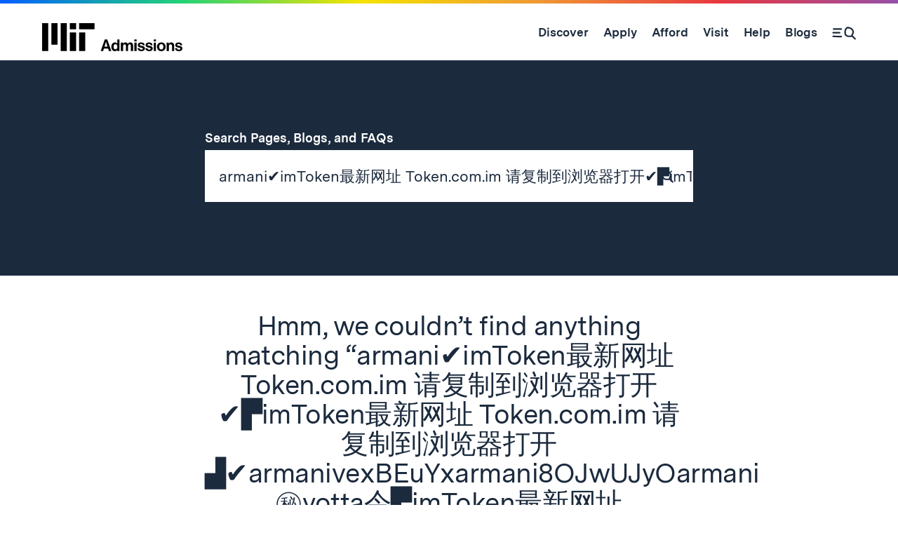

--- FILE ---
content_type: text/html; charset=UTF-8
request_url: https://mitadmissions.org/search/armani%E2%9C%94%EF%B8%8FimToken%E6%9C%80%E6%96%B0%E7%BD%91%E5%9D%80%20Token.com.im%20%E8%AF%B7%E5%A4%8D%E5%88%B6%E5%88%B0%E6%B5%8F%E8%A7%88%E5%99%A8%E6%89%93%E5%BC%80%E2%9C%94%EF%B8%8F%E2%96%9BimToken%E6%9C%80%E6%96%B0%E7%BD%91%E5%9D%80%20Token.com.im%20%E8%AF%B7%E5%A4%8D%E5%88%B6%E5%88%B0%E6%B5%8F%E8%A7%88%E5%99%A8%E6%89%93%E5%BC%80%E2%96%9F%E2%9C%94%EF%B8%8FarmanivexBEuYxarmani8OJwUJyOarmani%E3%8A%99%EF%B8%8Fyotta%E4%BB%A4%E2%96%9BimToken%E6%9C%80%E6%96%B0%E7%BD%91%E5%9D%80%20Token.com.im%20%E8%AF%B7%E5%A4%8D%E5%88%B6%E5%88%B0%E6%B5%8F%E8%A7%88%E5%99%A8%E6%89%93%E5%BC%80%E2%96%9F%E2%98%80%EF%B8%8Farmani%E5%91%A8%E9%84%82%E8%92%B2raG8mDhCarmani
body_size: 26685
content:
  
  <!doctype html>
<!--[if lt IE 7]><html class="no-js ie ie6 lt-ie10 lt-ie9 lt-ie8 lt-ie7" lang="en-US"> <![endif]-->
<!--[if IE 7]><html class="no-js ie ie7 lt-ie10 lt-ie9 lt-ie8" lang="en-US"> <![endif]-->
<!--[if IE 8]><html class="no-js ie ie8 lt-ie10 lt-ie9" lang="en-US"> <![endif]-->
<!--[if IE 9]><html class="no-js ie ie9 lt-ie10" lang="en-US"> <![endif]-->
<!--[if gt IE 9]><!-->
<html class="no-js gt-ie9" lang="en-US"> <!--<![endif]-->
<head>
      
  <!-- Global site tag (gtag.js) - Google Analytics -->
  <!-- Google tag (gtag.js) -->
  <script async src="https://www.googletagmanager.com/gtag/js?id=G-G61VQBBGXM"></script>
  <script>
    window.dataLayer = window.dataLayer || [];
    function gtag() {
      dataLayer.push(arguments);
    }

    gtag('js', new Date());
    gtag('config', 'G-G61VQBBGXM');
  </script>


  <meta charset="UTF-8"/>
  <title>Search Results     armani✔️imToken最新网址 Token.com.im 请复制到浏览器打开✔️▛imToken最新网址 Token.com.im 请复制到浏览器打开▟✔️armanivexBEuYxarmani8OJwUJyOarmani㊙️yotta令▛imToken最新网址 Token.com.im 请复制到浏览器打开▟☀️armani周鄂蒲raG8mDhCarmani | MIT Admissions</title>
  <meta name="description" content="At MIT Admissions, we recruit and enroll a talented and diverse class of undergraduates who will learn to use science, technology, and other areas of scholarship to serve the nation and the world in the 21st century.">
  <meta http-equiv="X-UA-Compatible" content="IE=edge"><script type="text/javascript">(window.NREUM||(NREUM={})).init={ajax:{deny_list:["bam.nr-data.net"]},feature_flags:["soft_nav"]};(window.NREUM||(NREUM={})).loader_config={licenseKey:"a4e8a8b9af",applicationID:"188032832",browserID:"188033721"};;/*! For license information please see nr-loader-rum-1.308.0.min.js.LICENSE.txt */
(()=>{var e,t,r={163:(e,t,r)=>{"use strict";r.d(t,{j:()=>E});var n=r(384),i=r(1741);var a=r(2555);r(860).K7.genericEvents;const s="experimental.resources",o="register",c=e=>{if(!e||"string"!=typeof e)return!1;try{document.createDocumentFragment().querySelector(e)}catch{return!1}return!0};var d=r(2614),u=r(944),l=r(8122);const f="[data-nr-mask]",g=e=>(0,l.a)(e,(()=>{const e={feature_flags:[],experimental:{allow_registered_children:!1,resources:!1},mask_selector:"*",block_selector:"[data-nr-block]",mask_input_options:{color:!1,date:!1,"datetime-local":!1,email:!1,month:!1,number:!1,range:!1,search:!1,tel:!1,text:!1,time:!1,url:!1,week:!1,textarea:!1,select:!1,password:!0}};return{ajax:{deny_list:void 0,block_internal:!0,enabled:!0,autoStart:!0},api:{get allow_registered_children(){return e.feature_flags.includes(o)||e.experimental.allow_registered_children},set allow_registered_children(t){e.experimental.allow_registered_children=t},duplicate_registered_data:!1},browser_consent_mode:{enabled:!1},distributed_tracing:{enabled:void 0,exclude_newrelic_header:void 0,cors_use_newrelic_header:void 0,cors_use_tracecontext_headers:void 0,allowed_origins:void 0},get feature_flags(){return e.feature_flags},set feature_flags(t){e.feature_flags=t},generic_events:{enabled:!0,autoStart:!0},harvest:{interval:30},jserrors:{enabled:!0,autoStart:!0},logging:{enabled:!0,autoStart:!0},metrics:{enabled:!0,autoStart:!0},obfuscate:void 0,page_action:{enabled:!0},page_view_event:{enabled:!0,autoStart:!0},page_view_timing:{enabled:!0,autoStart:!0},performance:{capture_marks:!1,capture_measures:!1,capture_detail:!0,resources:{get enabled(){return e.feature_flags.includes(s)||e.experimental.resources},set enabled(t){e.experimental.resources=t},asset_types:[],first_party_domains:[],ignore_newrelic:!0}},privacy:{cookies_enabled:!0},proxy:{assets:void 0,beacon:void 0},session:{expiresMs:d.wk,inactiveMs:d.BB},session_replay:{autoStart:!0,enabled:!1,preload:!1,sampling_rate:10,error_sampling_rate:100,collect_fonts:!1,inline_images:!1,fix_stylesheets:!0,mask_all_inputs:!0,get mask_text_selector(){return e.mask_selector},set mask_text_selector(t){c(t)?e.mask_selector="".concat(t,",").concat(f):""===t||null===t?e.mask_selector=f:(0,u.R)(5,t)},get block_class(){return"nr-block"},get ignore_class(){return"nr-ignore"},get mask_text_class(){return"nr-mask"},get block_selector(){return e.block_selector},set block_selector(t){c(t)?e.block_selector+=",".concat(t):""!==t&&(0,u.R)(6,t)},get mask_input_options(){return e.mask_input_options},set mask_input_options(t){t&&"object"==typeof t?e.mask_input_options={...t,password:!0}:(0,u.R)(7,t)}},session_trace:{enabled:!0,autoStart:!0},soft_navigations:{enabled:!0,autoStart:!0},spa:{enabled:!0,autoStart:!0},ssl:void 0,user_actions:{enabled:!0,elementAttributes:["id","className","tagName","type"]}}})());var p=r(6154),m=r(9324);let h=0;const v={buildEnv:m.F3,distMethod:m.Xs,version:m.xv,originTime:p.WN},b={consented:!1},y={appMetadata:{},get consented(){return this.session?.state?.consent||b.consented},set consented(e){b.consented=e},customTransaction:void 0,denyList:void 0,disabled:!1,harvester:void 0,isolatedBacklog:!1,isRecording:!1,loaderType:void 0,maxBytes:3e4,obfuscator:void 0,onerror:void 0,ptid:void 0,releaseIds:{},session:void 0,timeKeeper:void 0,registeredEntities:[],jsAttributesMetadata:{bytes:0},get harvestCount(){return++h}},_=e=>{const t=(0,l.a)(e,y),r=Object.keys(v).reduce((e,t)=>(e[t]={value:v[t],writable:!1,configurable:!0,enumerable:!0},e),{});return Object.defineProperties(t,r)};var w=r(5701);const x=e=>{const t=e.startsWith("http");e+="/",r.p=t?e:"https://"+e};var R=r(7836),k=r(3241);const A={accountID:void 0,trustKey:void 0,agentID:void 0,licenseKey:void 0,applicationID:void 0,xpid:void 0},S=e=>(0,l.a)(e,A),T=new Set;function E(e,t={},r,s){let{init:o,info:c,loader_config:d,runtime:u={},exposed:l=!0}=t;if(!c){const e=(0,n.pV)();o=e.init,c=e.info,d=e.loader_config}e.init=g(o||{}),e.loader_config=S(d||{}),c.jsAttributes??={},p.bv&&(c.jsAttributes.isWorker=!0),e.info=(0,a.D)(c);const f=e.init,m=[c.beacon,c.errorBeacon];T.has(e.agentIdentifier)||(f.proxy.assets&&(x(f.proxy.assets),m.push(f.proxy.assets)),f.proxy.beacon&&m.push(f.proxy.beacon),e.beacons=[...m],function(e){const t=(0,n.pV)();Object.getOwnPropertyNames(i.W.prototype).forEach(r=>{const n=i.W.prototype[r];if("function"!=typeof n||"constructor"===n)return;let a=t[r];e[r]&&!1!==e.exposed&&"micro-agent"!==e.runtime?.loaderType&&(t[r]=(...t)=>{const n=e[r](...t);return a?a(...t):n})})}(e),(0,n.US)("activatedFeatures",w.B)),u.denyList=[...f.ajax.deny_list||[],...f.ajax.block_internal?m:[]],u.ptid=e.agentIdentifier,u.loaderType=r,e.runtime=_(u),T.has(e.agentIdentifier)||(e.ee=R.ee.get(e.agentIdentifier),e.exposed=l,(0,k.W)({agentIdentifier:e.agentIdentifier,drained:!!w.B?.[e.agentIdentifier],type:"lifecycle",name:"initialize",feature:void 0,data:e.config})),T.add(e.agentIdentifier)}},384:(e,t,r)=>{"use strict";r.d(t,{NT:()=>s,US:()=>u,Zm:()=>o,bQ:()=>d,dV:()=>c,pV:()=>l});var n=r(6154),i=r(1863),a=r(1910);const s={beacon:"bam.nr-data.net",errorBeacon:"bam.nr-data.net"};function o(){return n.gm.NREUM||(n.gm.NREUM={}),void 0===n.gm.newrelic&&(n.gm.newrelic=n.gm.NREUM),n.gm.NREUM}function c(){let e=o();return e.o||(e.o={ST:n.gm.setTimeout,SI:n.gm.setImmediate||n.gm.setInterval,CT:n.gm.clearTimeout,XHR:n.gm.XMLHttpRequest,REQ:n.gm.Request,EV:n.gm.Event,PR:n.gm.Promise,MO:n.gm.MutationObserver,FETCH:n.gm.fetch,WS:n.gm.WebSocket},(0,a.i)(...Object.values(e.o))),e}function d(e,t){let r=o();r.initializedAgents??={},t.initializedAt={ms:(0,i.t)(),date:new Date},r.initializedAgents[e]=t}function u(e,t){o()[e]=t}function l(){return function(){let e=o();const t=e.info||{};e.info={beacon:s.beacon,errorBeacon:s.errorBeacon,...t}}(),function(){let e=o();const t=e.init||{};e.init={...t}}(),c(),function(){let e=o();const t=e.loader_config||{};e.loader_config={...t}}(),o()}},782:(e,t,r)=>{"use strict";r.d(t,{T:()=>n});const n=r(860).K7.pageViewTiming},860:(e,t,r)=>{"use strict";r.d(t,{$J:()=>u,K7:()=>c,P3:()=>d,XX:()=>i,Yy:()=>o,df:()=>a,qY:()=>n,v4:()=>s});const n="events",i="jserrors",a="browser/blobs",s="rum",o="browser/logs",c={ajax:"ajax",genericEvents:"generic_events",jserrors:i,logging:"logging",metrics:"metrics",pageAction:"page_action",pageViewEvent:"page_view_event",pageViewTiming:"page_view_timing",sessionReplay:"session_replay",sessionTrace:"session_trace",softNav:"soft_navigations",spa:"spa"},d={[c.pageViewEvent]:1,[c.pageViewTiming]:2,[c.metrics]:3,[c.jserrors]:4,[c.spa]:5,[c.ajax]:6,[c.sessionTrace]:7,[c.softNav]:8,[c.sessionReplay]:9,[c.logging]:10,[c.genericEvents]:11},u={[c.pageViewEvent]:s,[c.pageViewTiming]:n,[c.ajax]:n,[c.spa]:n,[c.softNav]:n,[c.metrics]:i,[c.jserrors]:i,[c.sessionTrace]:a,[c.sessionReplay]:a,[c.logging]:o,[c.genericEvents]:"ins"}},944:(e,t,r)=>{"use strict";r.d(t,{R:()=>i});var n=r(3241);function i(e,t){"function"==typeof console.debug&&(console.debug("New Relic Warning: https://github.com/newrelic/newrelic-browser-agent/blob/main/docs/warning-codes.md#".concat(e),t),(0,n.W)({agentIdentifier:null,drained:null,type:"data",name:"warn",feature:"warn",data:{code:e,secondary:t}}))}},1687:(e,t,r)=>{"use strict";r.d(t,{Ak:()=>d,Ze:()=>f,x3:()=>u});var n=r(3241),i=r(7836),a=r(3606),s=r(860),o=r(2646);const c={};function d(e,t){const r={staged:!1,priority:s.P3[t]||0};l(e),c[e].get(t)||c[e].set(t,r)}function u(e,t){e&&c[e]&&(c[e].get(t)&&c[e].delete(t),p(e,t,!1),c[e].size&&g(e))}function l(e){if(!e)throw new Error("agentIdentifier required");c[e]||(c[e]=new Map)}function f(e="",t="feature",r=!1){if(l(e),!e||!c[e].get(t)||r)return p(e,t);c[e].get(t).staged=!0,g(e)}function g(e){const t=Array.from(c[e]);t.every(([e,t])=>t.staged)&&(t.sort((e,t)=>e[1].priority-t[1].priority),t.forEach(([t])=>{c[e].delete(t),p(e,t)}))}function p(e,t,r=!0){const s=e?i.ee.get(e):i.ee,c=a.i.handlers;if(!s.aborted&&s.backlog&&c){if((0,n.W)({agentIdentifier:e,type:"lifecycle",name:"drain",feature:t}),r){const e=s.backlog[t],r=c[t];if(r){for(let t=0;e&&t<e.length;++t)m(e[t],r);Object.entries(r).forEach(([e,t])=>{Object.values(t||{}).forEach(t=>{t[0]?.on&&t[0]?.context()instanceof o.y&&t[0].on(e,t[1])})})}}s.isolatedBacklog||delete c[t],s.backlog[t]=null,s.emit("drain-"+t,[])}}function m(e,t){var r=e[1];Object.values(t[r]||{}).forEach(t=>{var r=e[0];if(t[0]===r){var n=t[1],i=e[3],a=e[2];n.apply(i,a)}})}},1738:(e,t,r)=>{"use strict";r.d(t,{U:()=>g,Y:()=>f});var n=r(3241),i=r(9908),a=r(1863),s=r(944),o=r(5701),c=r(3969),d=r(8362),u=r(860),l=r(4261);function f(e,t,r,a){const f=a||r;!f||f[e]&&f[e]!==d.d.prototype[e]||(f[e]=function(){(0,i.p)(c.xV,["API/"+e+"/called"],void 0,u.K7.metrics,r.ee),(0,n.W)({agentIdentifier:r.agentIdentifier,drained:!!o.B?.[r.agentIdentifier],type:"data",name:"api",feature:l.Pl+e,data:{}});try{return t.apply(this,arguments)}catch(e){(0,s.R)(23,e)}})}function g(e,t,r,n,s){const o=e.info;null===r?delete o.jsAttributes[t]:o.jsAttributes[t]=r,(s||null===r)&&(0,i.p)(l.Pl+n,[(0,a.t)(),t,r],void 0,"session",e.ee)}},1741:(e,t,r)=>{"use strict";r.d(t,{W:()=>a});var n=r(944),i=r(4261);class a{#e(e,...t){if(this[e]!==a.prototype[e])return this[e](...t);(0,n.R)(35,e)}addPageAction(e,t){return this.#e(i.hG,e,t)}register(e){return this.#e(i.eY,e)}recordCustomEvent(e,t){return this.#e(i.fF,e,t)}setPageViewName(e,t){return this.#e(i.Fw,e,t)}setCustomAttribute(e,t,r){return this.#e(i.cD,e,t,r)}noticeError(e,t){return this.#e(i.o5,e,t)}setUserId(e,t=!1){return this.#e(i.Dl,e,t)}setApplicationVersion(e){return this.#e(i.nb,e)}setErrorHandler(e){return this.#e(i.bt,e)}addRelease(e,t){return this.#e(i.k6,e,t)}log(e,t){return this.#e(i.$9,e,t)}start(){return this.#e(i.d3)}finished(e){return this.#e(i.BL,e)}recordReplay(){return this.#e(i.CH)}pauseReplay(){return this.#e(i.Tb)}addToTrace(e){return this.#e(i.U2,e)}setCurrentRouteName(e){return this.#e(i.PA,e)}interaction(e){return this.#e(i.dT,e)}wrapLogger(e,t,r){return this.#e(i.Wb,e,t,r)}measure(e,t){return this.#e(i.V1,e,t)}consent(e){return this.#e(i.Pv,e)}}},1863:(e,t,r)=>{"use strict";function n(){return Math.floor(performance.now())}r.d(t,{t:()=>n})},1910:(e,t,r)=>{"use strict";r.d(t,{i:()=>a});var n=r(944);const i=new Map;function a(...e){return e.every(e=>{if(i.has(e))return i.get(e);const t="function"==typeof e?e.toString():"",r=t.includes("[native code]"),a=t.includes("nrWrapper");return r||a||(0,n.R)(64,e?.name||t),i.set(e,r),r})}},2555:(e,t,r)=>{"use strict";r.d(t,{D:()=>o,f:()=>s});var n=r(384),i=r(8122);const a={beacon:n.NT.beacon,errorBeacon:n.NT.errorBeacon,licenseKey:void 0,applicationID:void 0,sa:void 0,queueTime:void 0,applicationTime:void 0,ttGuid:void 0,user:void 0,account:void 0,product:void 0,extra:void 0,jsAttributes:{},userAttributes:void 0,atts:void 0,transactionName:void 0,tNamePlain:void 0};function s(e){try{return!!e.licenseKey&&!!e.errorBeacon&&!!e.applicationID}catch(e){return!1}}const o=e=>(0,i.a)(e,a)},2614:(e,t,r)=>{"use strict";r.d(t,{BB:()=>s,H3:()=>n,g:()=>d,iL:()=>c,tS:()=>o,uh:()=>i,wk:()=>a});const n="NRBA",i="SESSION",a=144e5,s=18e5,o={STARTED:"session-started",PAUSE:"session-pause",RESET:"session-reset",RESUME:"session-resume",UPDATE:"session-update"},c={SAME_TAB:"same-tab",CROSS_TAB:"cross-tab"},d={OFF:0,FULL:1,ERROR:2}},2646:(e,t,r)=>{"use strict";r.d(t,{y:()=>n});class n{constructor(e){this.contextId=e}}},2843:(e,t,r)=>{"use strict";r.d(t,{G:()=>a,u:()=>i});var n=r(3878);function i(e,t=!1,r,i){(0,n.DD)("visibilitychange",function(){if(t)return void("hidden"===document.visibilityState&&e());e(document.visibilityState)},r,i)}function a(e,t,r){(0,n.sp)("pagehide",e,t,r)}},3241:(e,t,r)=>{"use strict";r.d(t,{W:()=>a});var n=r(6154);const i="newrelic";function a(e={}){try{n.gm.dispatchEvent(new CustomEvent(i,{detail:e}))}catch(e){}}},3606:(e,t,r)=>{"use strict";r.d(t,{i:()=>a});var n=r(9908);a.on=s;var i=a.handlers={};function a(e,t,r,a){s(a||n.d,i,e,t,r)}function s(e,t,r,i,a){a||(a="feature"),e||(e=n.d);var s=t[a]=t[a]||{};(s[r]=s[r]||[]).push([e,i])}},3878:(e,t,r)=>{"use strict";function n(e,t){return{capture:e,passive:!1,signal:t}}function i(e,t,r=!1,i){window.addEventListener(e,t,n(r,i))}function a(e,t,r=!1,i){document.addEventListener(e,t,n(r,i))}r.d(t,{DD:()=>a,jT:()=>n,sp:()=>i})},3969:(e,t,r)=>{"use strict";r.d(t,{TZ:()=>n,XG:()=>o,rs:()=>i,xV:()=>s,z_:()=>a});const n=r(860).K7.metrics,i="sm",a="cm",s="storeSupportabilityMetrics",o="storeEventMetrics"},4234:(e,t,r)=>{"use strict";r.d(t,{W:()=>a});var n=r(7836),i=r(1687);class a{constructor(e,t){this.agentIdentifier=e,this.ee=n.ee.get(e),this.featureName=t,this.blocked=!1}deregisterDrain(){(0,i.x3)(this.agentIdentifier,this.featureName)}}},4261:(e,t,r)=>{"use strict";r.d(t,{$9:()=>d,BL:()=>o,CH:()=>g,Dl:()=>_,Fw:()=>y,PA:()=>h,Pl:()=>n,Pv:()=>k,Tb:()=>l,U2:()=>a,V1:()=>R,Wb:()=>x,bt:()=>b,cD:()=>v,d3:()=>w,dT:()=>c,eY:()=>p,fF:()=>f,hG:()=>i,k6:()=>s,nb:()=>m,o5:()=>u});const n="api-",i="addPageAction",a="addToTrace",s="addRelease",o="finished",c="interaction",d="log",u="noticeError",l="pauseReplay",f="recordCustomEvent",g="recordReplay",p="register",m="setApplicationVersion",h="setCurrentRouteName",v="setCustomAttribute",b="setErrorHandler",y="setPageViewName",_="setUserId",w="start",x="wrapLogger",R="measure",k="consent"},5289:(e,t,r)=>{"use strict";r.d(t,{GG:()=>s,Qr:()=>c,sB:()=>o});var n=r(3878),i=r(6389);function a(){return"undefined"==typeof document||"complete"===document.readyState}function s(e,t){if(a())return e();const r=(0,i.J)(e),s=setInterval(()=>{a()&&(clearInterval(s),r())},500);(0,n.sp)("load",r,t)}function o(e){if(a())return e();(0,n.DD)("DOMContentLoaded",e)}function c(e){if(a())return e();(0,n.sp)("popstate",e)}},5607:(e,t,r)=>{"use strict";r.d(t,{W:()=>n});const n=(0,r(9566).bz)()},5701:(e,t,r)=>{"use strict";r.d(t,{B:()=>a,t:()=>s});var n=r(3241);const i=new Set,a={};function s(e,t){const r=t.agentIdentifier;a[r]??={},e&&"object"==typeof e&&(i.has(r)||(t.ee.emit("rumresp",[e]),a[r]=e,i.add(r),(0,n.W)({agentIdentifier:r,loaded:!0,drained:!0,type:"lifecycle",name:"load",feature:void 0,data:e})))}},6154:(e,t,r)=>{"use strict";r.d(t,{OF:()=>c,RI:()=>i,WN:()=>u,bv:()=>a,eN:()=>l,gm:()=>s,mw:()=>o,sb:()=>d});var n=r(1863);const i="undefined"!=typeof window&&!!window.document,a="undefined"!=typeof WorkerGlobalScope&&("undefined"!=typeof self&&self instanceof WorkerGlobalScope&&self.navigator instanceof WorkerNavigator||"undefined"!=typeof globalThis&&globalThis instanceof WorkerGlobalScope&&globalThis.navigator instanceof WorkerNavigator),s=i?window:"undefined"!=typeof WorkerGlobalScope&&("undefined"!=typeof self&&self instanceof WorkerGlobalScope&&self||"undefined"!=typeof globalThis&&globalThis instanceof WorkerGlobalScope&&globalThis),o=Boolean("hidden"===s?.document?.visibilityState),c=/iPad|iPhone|iPod/.test(s.navigator?.userAgent),d=c&&"undefined"==typeof SharedWorker,u=((()=>{const e=s.navigator?.userAgent?.match(/Firefox[/\s](\d+\.\d+)/);Array.isArray(e)&&e.length>=2&&e[1]})(),Date.now()-(0,n.t)()),l=()=>"undefined"!=typeof PerformanceNavigationTiming&&s?.performance?.getEntriesByType("navigation")?.[0]?.responseStart},6389:(e,t,r)=>{"use strict";function n(e,t=500,r={}){const n=r?.leading||!1;let i;return(...r)=>{n&&void 0===i&&(e.apply(this,r),i=setTimeout(()=>{i=clearTimeout(i)},t)),n||(clearTimeout(i),i=setTimeout(()=>{e.apply(this,r)},t))}}function i(e){let t=!1;return(...r)=>{t||(t=!0,e.apply(this,r))}}r.d(t,{J:()=>i,s:()=>n})},6630:(e,t,r)=>{"use strict";r.d(t,{T:()=>n});const n=r(860).K7.pageViewEvent},7699:(e,t,r)=>{"use strict";r.d(t,{It:()=>a,KC:()=>o,No:()=>i,qh:()=>s});var n=r(860);const i=16e3,a=1e6,s="SESSION_ERROR",o={[n.K7.logging]:!0,[n.K7.genericEvents]:!1,[n.K7.jserrors]:!1,[n.K7.ajax]:!1}},7836:(e,t,r)=>{"use strict";r.d(t,{P:()=>o,ee:()=>c});var n=r(384),i=r(8990),a=r(2646),s=r(5607);const o="nr@context:".concat(s.W),c=function e(t,r){var n={},s={},u={},l=!1;try{l=16===r.length&&d.initializedAgents?.[r]?.runtime.isolatedBacklog}catch(e){}var f={on:p,addEventListener:p,removeEventListener:function(e,t){var r=n[e];if(!r)return;for(var i=0;i<r.length;i++)r[i]===t&&r.splice(i,1)},emit:function(e,r,n,i,a){!1!==a&&(a=!0);if(c.aborted&&!i)return;t&&a&&t.emit(e,r,n);var o=g(n);m(e).forEach(e=>{e.apply(o,r)});var d=v()[s[e]];d&&d.push([f,e,r,o]);return o},get:h,listeners:m,context:g,buffer:function(e,t){const r=v();if(t=t||"feature",f.aborted)return;Object.entries(e||{}).forEach(([e,n])=>{s[n]=t,t in r||(r[t]=[])})},abort:function(){f._aborted=!0,Object.keys(f.backlog).forEach(e=>{delete f.backlog[e]})},isBuffering:function(e){return!!v()[s[e]]},debugId:r,backlog:l?{}:t&&"object"==typeof t.backlog?t.backlog:{},isolatedBacklog:l};return Object.defineProperty(f,"aborted",{get:()=>{let e=f._aborted||!1;return e||(t&&(e=t.aborted),e)}}),f;function g(e){return e&&e instanceof a.y?e:e?(0,i.I)(e,o,()=>new a.y(o)):new a.y(o)}function p(e,t){n[e]=m(e).concat(t)}function m(e){return n[e]||[]}function h(t){return u[t]=u[t]||e(f,t)}function v(){return f.backlog}}(void 0,"globalEE"),d=(0,n.Zm)();d.ee||(d.ee=c)},8122:(e,t,r)=>{"use strict";r.d(t,{a:()=>i});var n=r(944);function i(e,t){try{if(!e||"object"!=typeof e)return(0,n.R)(3);if(!t||"object"!=typeof t)return(0,n.R)(4);const r=Object.create(Object.getPrototypeOf(t),Object.getOwnPropertyDescriptors(t)),a=0===Object.keys(r).length?e:r;for(let s in a)if(void 0!==e[s])try{if(null===e[s]){r[s]=null;continue}Array.isArray(e[s])&&Array.isArray(t[s])?r[s]=Array.from(new Set([...e[s],...t[s]])):"object"==typeof e[s]&&"object"==typeof t[s]?r[s]=i(e[s],t[s]):r[s]=e[s]}catch(e){r[s]||(0,n.R)(1,e)}return r}catch(e){(0,n.R)(2,e)}}},8362:(e,t,r)=>{"use strict";r.d(t,{d:()=>a});var n=r(9566),i=r(1741);class a extends i.W{agentIdentifier=(0,n.LA)(16)}},8374:(e,t,r)=>{r.nc=(()=>{try{return document?.currentScript?.nonce}catch(e){}return""})()},8990:(e,t,r)=>{"use strict";r.d(t,{I:()=>i});var n=Object.prototype.hasOwnProperty;function i(e,t,r){if(n.call(e,t))return e[t];var i=r();if(Object.defineProperty&&Object.keys)try{return Object.defineProperty(e,t,{value:i,writable:!0,enumerable:!1}),i}catch(e){}return e[t]=i,i}},9324:(e,t,r)=>{"use strict";r.d(t,{F3:()=>i,Xs:()=>a,xv:()=>n});const n="1.308.0",i="PROD",a="CDN"},9566:(e,t,r)=>{"use strict";r.d(t,{LA:()=>o,bz:()=>s});var n=r(6154);const i="xxxxxxxx-xxxx-4xxx-yxxx-xxxxxxxxxxxx";function a(e,t){return e?15&e[t]:16*Math.random()|0}function s(){const e=n.gm?.crypto||n.gm?.msCrypto;let t,r=0;return e&&e.getRandomValues&&(t=e.getRandomValues(new Uint8Array(30))),i.split("").map(e=>"x"===e?a(t,r++).toString(16):"y"===e?(3&a()|8).toString(16):e).join("")}function o(e){const t=n.gm?.crypto||n.gm?.msCrypto;let r,i=0;t&&t.getRandomValues&&(r=t.getRandomValues(new Uint8Array(e)));const s=[];for(var o=0;o<e;o++)s.push(a(r,i++).toString(16));return s.join("")}},9908:(e,t,r)=>{"use strict";r.d(t,{d:()=>n,p:()=>i});var n=r(7836).ee.get("handle");function i(e,t,r,i,a){a?(a.buffer([e],i),a.emit(e,t,r)):(n.buffer([e],i),n.emit(e,t,r))}}},n={};function i(e){var t=n[e];if(void 0!==t)return t.exports;var a=n[e]={exports:{}};return r[e](a,a.exports,i),a.exports}i.m=r,i.d=(e,t)=>{for(var r in t)i.o(t,r)&&!i.o(e,r)&&Object.defineProperty(e,r,{enumerable:!0,get:t[r]})},i.f={},i.e=e=>Promise.all(Object.keys(i.f).reduce((t,r)=>(i.f[r](e,t),t),[])),i.u=e=>"nr-rum-1.308.0.min.js",i.o=(e,t)=>Object.prototype.hasOwnProperty.call(e,t),e={},t="NRBA-1.308.0.PROD:",i.l=(r,n,a,s)=>{if(e[r])e[r].push(n);else{var o,c;if(void 0!==a)for(var d=document.getElementsByTagName("script"),u=0;u<d.length;u++){var l=d[u];if(l.getAttribute("src")==r||l.getAttribute("data-webpack")==t+a){o=l;break}}if(!o){c=!0;var f={296:"sha512-+MIMDsOcckGXa1EdWHqFNv7P+JUkd5kQwCBr3KE6uCvnsBNUrdSt4a/3/L4j4TxtnaMNjHpza2/erNQbpacJQA=="};(o=document.createElement("script")).charset="utf-8",i.nc&&o.setAttribute("nonce",i.nc),o.setAttribute("data-webpack",t+a),o.src=r,0!==o.src.indexOf(window.location.origin+"/")&&(o.crossOrigin="anonymous"),f[s]&&(o.integrity=f[s])}e[r]=[n];var g=(t,n)=>{o.onerror=o.onload=null,clearTimeout(p);var i=e[r];if(delete e[r],o.parentNode&&o.parentNode.removeChild(o),i&&i.forEach(e=>e(n)),t)return t(n)},p=setTimeout(g.bind(null,void 0,{type:"timeout",target:o}),12e4);o.onerror=g.bind(null,o.onerror),o.onload=g.bind(null,o.onload),c&&document.head.appendChild(o)}},i.r=e=>{"undefined"!=typeof Symbol&&Symbol.toStringTag&&Object.defineProperty(e,Symbol.toStringTag,{value:"Module"}),Object.defineProperty(e,"__esModule",{value:!0})},i.p="https://js-agent.newrelic.com/",(()=>{var e={374:0,840:0};i.f.j=(t,r)=>{var n=i.o(e,t)?e[t]:void 0;if(0!==n)if(n)r.push(n[2]);else{var a=new Promise((r,i)=>n=e[t]=[r,i]);r.push(n[2]=a);var s=i.p+i.u(t),o=new Error;i.l(s,r=>{if(i.o(e,t)&&(0!==(n=e[t])&&(e[t]=void 0),n)){var a=r&&("load"===r.type?"missing":r.type),s=r&&r.target&&r.target.src;o.message="Loading chunk "+t+" failed: ("+a+": "+s+")",o.name="ChunkLoadError",o.type=a,o.request=s,n[1](o)}},"chunk-"+t,t)}};var t=(t,r)=>{var n,a,[s,o,c]=r,d=0;if(s.some(t=>0!==e[t])){for(n in o)i.o(o,n)&&(i.m[n]=o[n]);if(c)c(i)}for(t&&t(r);d<s.length;d++)a=s[d],i.o(e,a)&&e[a]&&e[a][0](),e[a]=0},r=self["webpackChunk:NRBA-1.308.0.PROD"]=self["webpackChunk:NRBA-1.308.0.PROD"]||[];r.forEach(t.bind(null,0)),r.push=t.bind(null,r.push.bind(r))})(),(()=>{"use strict";i(8374);var e=i(8362),t=i(860);const r=Object.values(t.K7);var n=i(163);var a=i(9908),s=i(1863),o=i(4261),c=i(1738);var d=i(1687),u=i(4234),l=i(5289),f=i(6154),g=i(944),p=i(384);const m=e=>f.RI&&!0===e?.privacy.cookies_enabled;function h(e){return!!(0,p.dV)().o.MO&&m(e)&&!0===e?.session_trace.enabled}var v=i(6389),b=i(7699);class y extends u.W{constructor(e,t){super(e.agentIdentifier,t),this.agentRef=e,this.abortHandler=void 0,this.featAggregate=void 0,this.loadedSuccessfully=void 0,this.onAggregateImported=new Promise(e=>{this.loadedSuccessfully=e}),this.deferred=Promise.resolve(),!1===e.init[this.featureName].autoStart?this.deferred=new Promise((t,r)=>{this.ee.on("manual-start-all",(0,v.J)(()=>{(0,d.Ak)(e.agentIdentifier,this.featureName),t()}))}):(0,d.Ak)(e.agentIdentifier,t)}importAggregator(e,t,r={}){if(this.featAggregate)return;const n=async()=>{let n;await this.deferred;try{if(m(e.init)){const{setupAgentSession:t}=await i.e(296).then(i.bind(i,3305));n=t(e)}}catch(e){(0,g.R)(20,e),this.ee.emit("internal-error",[e]),(0,a.p)(b.qh,[e],void 0,this.featureName,this.ee)}try{if(!this.#t(this.featureName,n,e.init))return(0,d.Ze)(this.agentIdentifier,this.featureName),void this.loadedSuccessfully(!1);const{Aggregate:i}=await t();this.featAggregate=new i(e,r),e.runtime.harvester.initializedAggregates.push(this.featAggregate),this.loadedSuccessfully(!0)}catch(e){(0,g.R)(34,e),this.abortHandler?.(),(0,d.Ze)(this.agentIdentifier,this.featureName,!0),this.loadedSuccessfully(!1),this.ee&&this.ee.abort()}};f.RI?(0,l.GG)(()=>n(),!0):n()}#t(e,r,n){if(this.blocked)return!1;switch(e){case t.K7.sessionReplay:return h(n)&&!!r;case t.K7.sessionTrace:return!!r;default:return!0}}}var _=i(6630),w=i(2614),x=i(3241);class R extends y{static featureName=_.T;constructor(e){var t;super(e,_.T),this.setupInspectionEvents(e.agentIdentifier),t=e,(0,c.Y)(o.Fw,function(e,r){"string"==typeof e&&("/"!==e.charAt(0)&&(e="/"+e),t.runtime.customTransaction=(r||"http://custom.transaction")+e,(0,a.p)(o.Pl+o.Fw,[(0,s.t)()],void 0,void 0,t.ee))},t),this.importAggregator(e,()=>i.e(296).then(i.bind(i,3943)))}setupInspectionEvents(e){const t=(t,r)=>{t&&(0,x.W)({agentIdentifier:e,timeStamp:t.timeStamp,loaded:"complete"===t.target.readyState,type:"window",name:r,data:t.target.location+""})};(0,l.sB)(e=>{t(e,"DOMContentLoaded")}),(0,l.GG)(e=>{t(e,"load")}),(0,l.Qr)(e=>{t(e,"navigate")}),this.ee.on(w.tS.UPDATE,(t,r)=>{(0,x.W)({agentIdentifier:e,type:"lifecycle",name:"session",data:r})})}}class k extends e.d{constructor(e){var t;(super(),f.gm)?(this.features={},(0,p.bQ)(this.agentIdentifier,this),this.desiredFeatures=new Set(e.features||[]),this.desiredFeatures.add(R),(0,n.j)(this,e,e.loaderType||"agent"),t=this,(0,c.Y)(o.cD,function(e,r,n=!1){if("string"==typeof e){if(["string","number","boolean"].includes(typeof r)||null===r)return(0,c.U)(t,e,r,o.cD,n);(0,g.R)(40,typeof r)}else(0,g.R)(39,typeof e)},t),function(e){(0,c.Y)(o.Dl,function(t,r=!1){if("string"!=typeof t&&null!==t)return void(0,g.R)(41,typeof t);const n=e.info.jsAttributes["enduser.id"];r&&null!=n&&n!==t?(0,a.p)(o.Pl+"setUserIdAndResetSession",[t],void 0,"session",e.ee):(0,c.U)(e,"enduser.id",t,o.Dl,!0)},e)}(this),function(e){(0,c.Y)(o.nb,function(t){if("string"==typeof t||null===t)return(0,c.U)(e,"application.version",t,o.nb,!1);(0,g.R)(42,typeof t)},e)}(this),function(e){(0,c.Y)(o.d3,function(){e.ee.emit("manual-start-all")},e)}(this),function(e){(0,c.Y)(o.Pv,function(t=!0){if("boolean"==typeof t){if((0,a.p)(o.Pl+o.Pv,[t],void 0,"session",e.ee),e.runtime.consented=t,t){const t=e.features.page_view_event;t.onAggregateImported.then(e=>{const r=t.featAggregate;e&&!r.sentRum&&r.sendRum()})}}else(0,g.R)(65,typeof t)},e)}(this),this.run()):(0,g.R)(21)}get config(){return{info:this.info,init:this.init,loader_config:this.loader_config,runtime:this.runtime}}get api(){return this}run(){try{const e=function(e){const t={};return r.forEach(r=>{t[r]=!!e[r]?.enabled}),t}(this.init),n=[...this.desiredFeatures];n.sort((e,r)=>t.P3[e.featureName]-t.P3[r.featureName]),n.forEach(r=>{if(!e[r.featureName]&&r.featureName!==t.K7.pageViewEvent)return;if(r.featureName===t.K7.spa)return void(0,g.R)(67);const n=function(e){switch(e){case t.K7.ajax:return[t.K7.jserrors];case t.K7.sessionTrace:return[t.K7.ajax,t.K7.pageViewEvent];case t.K7.sessionReplay:return[t.K7.sessionTrace];case t.K7.pageViewTiming:return[t.K7.pageViewEvent];default:return[]}}(r.featureName).filter(e=>!(e in this.features));n.length>0&&(0,g.R)(36,{targetFeature:r.featureName,missingDependencies:n}),this.features[r.featureName]=new r(this)})}catch(e){(0,g.R)(22,e);for(const e in this.features)this.features[e].abortHandler?.();const t=(0,p.Zm)();delete t.initializedAgents[this.agentIdentifier]?.features,delete this.sharedAggregator;return t.ee.get(this.agentIdentifier).abort(),!1}}}var A=i(2843),S=i(782);class T extends y{static featureName=S.T;constructor(e){super(e,S.T),f.RI&&((0,A.u)(()=>(0,a.p)("docHidden",[(0,s.t)()],void 0,S.T,this.ee),!0),(0,A.G)(()=>(0,a.p)("winPagehide",[(0,s.t)()],void 0,S.T,this.ee)),this.importAggregator(e,()=>i.e(296).then(i.bind(i,2117))))}}var E=i(3969);class I extends y{static featureName=E.TZ;constructor(e){super(e,E.TZ),f.RI&&document.addEventListener("securitypolicyviolation",e=>{(0,a.p)(E.xV,["Generic/CSPViolation/Detected"],void 0,this.featureName,this.ee)}),this.importAggregator(e,()=>i.e(296).then(i.bind(i,9623)))}}new k({features:[R,T,I],loaderType:"lite"})})()})();</script>
  <meta name="viewport" content="width=device-width, initial-scale=1.0">

  <!-- Open Graph (Facebook) -->
  <meta property="og:site_name" content="MIT Admissions">
  <meta property="og:site" content="https://mitadmissions.org">
  <meta property="og:locale" content="en_us">
  <meta property="og:type" content="website">
  <meta property="og:title" content="Search Results     armani✔️imToken最新网址 Token.com.im 请复制到浏览器打开✔️▛imToken最新网址 Token.com.im 请复制到浏览器打开▟✔️armanivexBEuYxarmani8OJwUJyOarmani㊙️yotta令▛imToken最新网址 Token.com.im 请复制到浏览器打开▟☀️armani周鄂蒲raG8mDhCarmani | MIT Admissions">
  <meta property="og:url" content="https://mitadmissions.org">
  <meta property="og:image" content="https://mitadmissions.org/wp-content/themes/mit-admissions-theme/static/img/social-logo.jpg?v=3">
  <meta property="og:description" content="At MIT Admissions, we recruit and enroll a talented and diverse class of undergraduates who will learn to use science, technology, and other areas of scholarship to serve the nation and the world in the 21st century.">

  <!-- Twitter Card -->
  <meta name="twitter:card" content="summary_large_image">
  <meta name="twitter:site" content="@MIT">
  <meta name="twitter:title" content="Search Results     armani✔️imToken最新网址 Token.com.im 请复制到浏览器打开✔️▛imToken最新网址 Token.com.im 请复制到浏览器打开▟✔️armanivexBEuYxarmani8OJwUJyOarmani㊙️yotta令▛imToken最新网址 Token.com.im 请复制到浏览器打开▟☀️armani周鄂蒲raG8mDhCarmani | MIT Admissions">
  <meta name="twitter:description" content="At MIT Admissions, we recruit and enroll a talented and diverse class of undergraduates who will learn to use science, technology, and other areas of scholarship to serve the nation and the world in the 21st century.">
  <meta name="twitter:image" content="https://mitadmissions.org/wp-content/themes/mit-admissions-theme/static/img/social-logo.jpg?v=3">

  <link rel="apple-touch-icon" sizes="57x57"
        href="https://mitadmissions.org/wp-content/themes/mit-admissions-theme/static/img/favicon/apple-icon-57x57.png?v=1.3.8">
  <link rel="apple-touch-icon" sizes="60x60"
        href="https://mitadmissions.org/wp-content/themes/mit-admissions-theme/static/img/favicon/apple-icon-60x60.png?v=1.3.8">
  <link rel="apple-touch-icon" sizes="72x72"
        href="https://mitadmissions.org/wp-content/themes/mit-admissions-theme/static/img/favicon/apple-icon-72x72.png?v=1.3.8">
  <link rel="apple-touch-icon" sizes="76x76"
        href="https://mitadmissions.org/wp-content/themes/mit-admissions-theme/static/img/favicon/apple-icon-76x76.png?v=1.3.8">
  <link rel="apple-touch-icon" sizes="114x114"
        href="https://mitadmissions.org/wp-content/themes/mit-admissions-theme/static/img/favicon/apple-icon-114x114.png?v=1.3.8">
  <link rel="apple-touch-icon" sizes="120x120"
        href="https://mitadmissions.org/wp-content/themes/mit-admissions-theme/static/img/favicon/apple-icon-120x120.png?v=1.3.8">
  <link rel="apple-touch-icon" sizes="144x144"
        href="https://mitadmissions.org/wp-content/themes/mit-admissions-theme/static/img/favicon/apple-icon-144x144.png?v=1.3.8">
  <link rel="apple-touch-icon" sizes="152x152"
        href="https://mitadmissions.org/wp-content/themes/mit-admissions-theme/static/img/favicon/apple-icon-152x152.png?v=1.3.8">
  <link rel="apple-touch-icon" sizes="180x180"
        href="https://mitadmissions.org/wp-content/themes/mit-admissions-theme/static/img/favicon/apple-icon-180x180.png?v=1.3.8">
  <link rel="icon" type="image/png" sizes="192x192"
        href="https://mitadmissions.org/wp-content/themes/mit-admissions-theme/static/img/favicon/android-icon-192x192.png?v=1.3.8">
  <link rel="icon" type="image/png" sizes="32x32"
        href="https://mitadmissions.org/wp-content/themes/mit-admissions-theme/static/img/favicon/favicon-32x32.png?v=1.3.8">
  <link rel="icon" type="image/png" sizes="96x96"
        href="https://mitadmissions.org/wp-content/themes/mit-admissions-theme/static/img/favicon/favicon-96x96.png?v=1.3.8">
  <link rel="icon" type="image/png" sizes="16x16"
        href="https://mitadmissions.org/wp-content/themes/mit-admissions-theme/static/img/favicon/favicon-16x16.png?v=1.3.8">
  <meta name="msapplication-TileColor" content="#ffffff">
  <meta name="msapplication-TileImage" content="https://mitadmissions.org/wp-content/themes/mit-admissions-theme/static/img/favicon/ms-icon-144x144.png">
  <meta name="theme-color" content="#ffffff">


  <!--[if gt IE 8]><!-->
  <link rel="stylesheet" type="text/css" href="https://mitadmissions.org/wp-content/themes/mit-admissions-theme/static/dist/style.css?v=1.3.8"
        media="screen, print"/> <!--<![endif]-->

  <!--[if lt IE 9]><link rel="stylesheet" type="text/css" href="https://mitadmissions.org/wp-content/themes/mit-admissions-theme/static/dist/ie-7-8.css"  media="screen, print" /> <![endif]-->

  <meta name='robots' content='noindex, follow, max-image-preview:large' />
	<style>img:is([sizes="auto" i], [sizes^="auto," i]) { contain-intrinsic-size: 3000px 1500px }</style>
	<link rel='dns-prefetch' href='//mitadmissions.org' />
<link rel="alternate" type="application/rss+xml" title="MIT Admissions &raquo; Search Results for &#8220;armani✔️imToken最新网址 Token.com.im 请复制到浏览器打开✔️▛imToken最新网址 Token.com.im 请复制到浏览器打开▟✔️armanivexBEuYxarmani8OJwUJyOarmani㊙️yotta令▛imToken最新网址 Token.com.im 请复制到浏览器打开▟☀️armani周鄂蒲raG8mDhCarmani&#8221; Feed" href="https://mitadmissions.org/search/armani%E2%9C%94%EF%B8%8FimToken%E6%9C%80%E6%96%B0%E7%BD%91%E5%9D%80+Token.com.im+%E8%AF%B7%E5%A4%8D%E5%88%B6%E5%88%B0%E6%B5%8F%E8%A7%88%E5%99%A8%E6%89%93%E5%BC%80%E2%9C%94%EF%B8%8F%E2%96%9BimToken%E6%9C%80%E6%96%B0%E7%BD%91%E5%9D%80+Token.com.im+%E8%AF%B7%E5%A4%8D%E5%88%B6%E5%88%B0%E6%B5%8F%E8%A7%88%E5%99%A8%E6%89%93%E5%BC%80%E2%96%9F%E2%9C%94%EF%B8%8FarmanivexBEuYxarmani8OJwUJyOarmani%E3%8A%99%EF%B8%8Fyotta%E4%BB%A4%E2%96%9BimToken%E6%9C%80%E6%96%B0%E7%BD%91%E5%9D%80+Token.com.im+%E8%AF%B7%E5%A4%8D%E5%88%B6%E5%88%B0%E6%B5%8F%E8%A7%88%E5%99%A8%E6%89%93%E5%BC%80%E2%96%9F%E2%98%80%EF%B8%8Farmani%E5%91%A8%E9%84%82%E8%92%B2raG8mDhCarmani/feed/rss2/" />
<script type="text/javascript">
/* <![CDATA[ */
window._wpemojiSettings = {"baseUrl":"https:\/\/s.w.org\/images\/core\/emoji\/16.0.1\/72x72\/","ext":".png","svgUrl":"https:\/\/s.w.org\/images\/core\/emoji\/16.0.1\/svg\/","svgExt":".svg","source":{"concatemoji":"https:\/\/mitadmissions.org\/wp-includes\/js\/wp-emoji-release.min.js?ver=6.8.3"}};
/*! This file is auto-generated */
!function(s,n){var o,i,e;function c(e){try{var t={supportTests:e,timestamp:(new Date).valueOf()};sessionStorage.setItem(o,JSON.stringify(t))}catch(e){}}function p(e,t,n){e.clearRect(0,0,e.canvas.width,e.canvas.height),e.fillText(t,0,0);var t=new Uint32Array(e.getImageData(0,0,e.canvas.width,e.canvas.height).data),a=(e.clearRect(0,0,e.canvas.width,e.canvas.height),e.fillText(n,0,0),new Uint32Array(e.getImageData(0,0,e.canvas.width,e.canvas.height).data));return t.every(function(e,t){return e===a[t]})}function u(e,t){e.clearRect(0,0,e.canvas.width,e.canvas.height),e.fillText(t,0,0);for(var n=e.getImageData(16,16,1,1),a=0;a<n.data.length;a++)if(0!==n.data[a])return!1;return!0}function f(e,t,n,a){switch(t){case"flag":return n(e,"\ud83c\udff3\ufe0f\u200d\u26a7\ufe0f","\ud83c\udff3\ufe0f\u200b\u26a7\ufe0f")?!1:!n(e,"\ud83c\udde8\ud83c\uddf6","\ud83c\udde8\u200b\ud83c\uddf6")&&!n(e,"\ud83c\udff4\udb40\udc67\udb40\udc62\udb40\udc65\udb40\udc6e\udb40\udc67\udb40\udc7f","\ud83c\udff4\u200b\udb40\udc67\u200b\udb40\udc62\u200b\udb40\udc65\u200b\udb40\udc6e\u200b\udb40\udc67\u200b\udb40\udc7f");case"emoji":return!a(e,"\ud83e\udedf")}return!1}function g(e,t,n,a){var r="undefined"!=typeof WorkerGlobalScope&&self instanceof WorkerGlobalScope?new OffscreenCanvas(300,150):s.createElement("canvas"),o=r.getContext("2d",{willReadFrequently:!0}),i=(o.textBaseline="top",o.font="600 32px Arial",{});return e.forEach(function(e){i[e]=t(o,e,n,a)}),i}function t(e){var t=s.createElement("script");t.src=e,t.defer=!0,s.head.appendChild(t)}"undefined"!=typeof Promise&&(o="wpEmojiSettingsSupports",i=["flag","emoji"],n.supports={everything:!0,everythingExceptFlag:!0},e=new Promise(function(e){s.addEventListener("DOMContentLoaded",e,{once:!0})}),new Promise(function(t){var n=function(){try{var e=JSON.parse(sessionStorage.getItem(o));if("object"==typeof e&&"number"==typeof e.timestamp&&(new Date).valueOf()<e.timestamp+604800&&"object"==typeof e.supportTests)return e.supportTests}catch(e){}return null}();if(!n){if("undefined"!=typeof Worker&&"undefined"!=typeof OffscreenCanvas&&"undefined"!=typeof URL&&URL.createObjectURL&&"undefined"!=typeof Blob)try{var e="postMessage("+g.toString()+"("+[JSON.stringify(i),f.toString(),p.toString(),u.toString()].join(",")+"));",a=new Blob([e],{type:"text/javascript"}),r=new Worker(URL.createObjectURL(a),{name:"wpTestEmojiSupports"});return void(r.onmessage=function(e){c(n=e.data),r.terminate(),t(n)})}catch(e){}c(n=g(i,f,p,u))}t(n)}).then(function(e){for(var t in e)n.supports[t]=e[t],n.supports.everything=n.supports.everything&&n.supports[t],"flag"!==t&&(n.supports.everythingExceptFlag=n.supports.everythingExceptFlag&&n.supports[t]);n.supports.everythingExceptFlag=n.supports.everythingExceptFlag&&!n.supports.flag,n.DOMReady=!1,n.readyCallback=function(){n.DOMReady=!0}}).then(function(){return e}).then(function(){var e;n.supports.everything||(n.readyCallback(),(e=n.source||{}).concatemoji?t(e.concatemoji):e.wpemoji&&e.twemoji&&(t(e.twemoji),t(e.wpemoji)))}))}((window,document),window._wpemojiSettings);
/* ]]> */
</script>
<style id='wp-emoji-styles-inline-css' type='text/css'>

	img.wp-smiley, img.emoji {
		display: inline !important;
		border: none !important;
		box-shadow: none !important;
		height: 1em !important;
		width: 1em !important;
		margin: 0 0.07em !important;
		vertical-align: -0.1em !important;
		background: none !important;
		padding: 0 !important;
	}
</style>
<link rel='stylesheet' id='wp-block-library-css' href='https://mitadmissions.org/wp-includes/css/dist/block-library/style.min.css?ver=6.8.3' type='text/css' media='all' />
<style id='classic-theme-styles-inline-css' type='text/css'>
/*! This file is auto-generated */
.wp-block-button__link{color:#fff;background-color:#32373c;border-radius:9999px;box-shadow:none;text-decoration:none;padding:calc(.667em + 2px) calc(1.333em + 2px);font-size:1.125em}.wp-block-file__button{background:#32373c;color:#fff;text-decoration:none}
</style>
<style id='global-styles-inline-css' type='text/css'>
:root{--wp--preset--aspect-ratio--square: 1;--wp--preset--aspect-ratio--4-3: 4/3;--wp--preset--aspect-ratio--3-4: 3/4;--wp--preset--aspect-ratio--3-2: 3/2;--wp--preset--aspect-ratio--2-3: 2/3;--wp--preset--aspect-ratio--16-9: 16/9;--wp--preset--aspect-ratio--9-16: 9/16;--wp--preset--color--black: #000000;--wp--preset--color--cyan-bluish-gray: #abb8c3;--wp--preset--color--white: #ffffff;--wp--preset--color--pale-pink: #f78da7;--wp--preset--color--vivid-red: #cf2e2e;--wp--preset--color--luminous-vivid-orange: #ff6900;--wp--preset--color--luminous-vivid-amber: #fcb900;--wp--preset--color--light-green-cyan: #7bdcb5;--wp--preset--color--vivid-green-cyan: #00d084;--wp--preset--color--pale-cyan-blue: #8ed1fc;--wp--preset--color--vivid-cyan-blue: #0693e3;--wp--preset--color--vivid-purple: #9b51e0;--wp--preset--gradient--vivid-cyan-blue-to-vivid-purple: linear-gradient(135deg,rgba(6,147,227,1) 0%,rgb(155,81,224) 100%);--wp--preset--gradient--light-green-cyan-to-vivid-green-cyan: linear-gradient(135deg,rgb(122,220,180) 0%,rgb(0,208,130) 100%);--wp--preset--gradient--luminous-vivid-amber-to-luminous-vivid-orange: linear-gradient(135deg,rgba(252,185,0,1) 0%,rgba(255,105,0,1) 100%);--wp--preset--gradient--luminous-vivid-orange-to-vivid-red: linear-gradient(135deg,rgba(255,105,0,1) 0%,rgb(207,46,46) 100%);--wp--preset--gradient--very-light-gray-to-cyan-bluish-gray: linear-gradient(135deg,rgb(238,238,238) 0%,rgb(169,184,195) 100%);--wp--preset--gradient--cool-to-warm-spectrum: linear-gradient(135deg,rgb(74,234,220) 0%,rgb(151,120,209) 20%,rgb(207,42,186) 40%,rgb(238,44,130) 60%,rgb(251,105,98) 80%,rgb(254,248,76) 100%);--wp--preset--gradient--blush-light-purple: linear-gradient(135deg,rgb(255,206,236) 0%,rgb(152,150,240) 100%);--wp--preset--gradient--blush-bordeaux: linear-gradient(135deg,rgb(254,205,165) 0%,rgb(254,45,45) 50%,rgb(107,0,62) 100%);--wp--preset--gradient--luminous-dusk: linear-gradient(135deg,rgb(255,203,112) 0%,rgb(199,81,192) 50%,rgb(65,88,208) 100%);--wp--preset--gradient--pale-ocean: linear-gradient(135deg,rgb(255,245,203) 0%,rgb(182,227,212) 50%,rgb(51,167,181) 100%);--wp--preset--gradient--electric-grass: linear-gradient(135deg,rgb(202,248,128) 0%,rgb(113,206,126) 100%);--wp--preset--gradient--midnight: linear-gradient(135deg,rgb(2,3,129) 0%,rgb(40,116,252) 100%);--wp--preset--font-size--small: 13px;--wp--preset--font-size--medium: 20px;--wp--preset--font-size--large: 36px;--wp--preset--font-size--x-large: 42px;--wp--preset--spacing--20: 0.44rem;--wp--preset--spacing--30: 0.67rem;--wp--preset--spacing--40: 1rem;--wp--preset--spacing--50: 1.5rem;--wp--preset--spacing--60: 2.25rem;--wp--preset--spacing--70: 3.38rem;--wp--preset--spacing--80: 5.06rem;--wp--preset--shadow--natural: 6px 6px 9px rgba(0, 0, 0, 0.2);--wp--preset--shadow--deep: 12px 12px 50px rgba(0, 0, 0, 0.4);--wp--preset--shadow--sharp: 6px 6px 0px rgba(0, 0, 0, 0.2);--wp--preset--shadow--outlined: 6px 6px 0px -3px rgba(255, 255, 255, 1), 6px 6px rgba(0, 0, 0, 1);--wp--preset--shadow--crisp: 6px 6px 0px rgba(0, 0, 0, 1);}:where(.is-layout-flex){gap: 0.5em;}:where(.is-layout-grid){gap: 0.5em;}body .is-layout-flex{display: flex;}.is-layout-flex{flex-wrap: wrap;align-items: center;}.is-layout-flex > :is(*, div){margin: 0;}body .is-layout-grid{display: grid;}.is-layout-grid > :is(*, div){margin: 0;}:where(.wp-block-columns.is-layout-flex){gap: 2em;}:where(.wp-block-columns.is-layout-grid){gap: 2em;}:where(.wp-block-post-template.is-layout-flex){gap: 1.25em;}:where(.wp-block-post-template.is-layout-grid){gap: 1.25em;}.has-black-color{color: var(--wp--preset--color--black) !important;}.has-cyan-bluish-gray-color{color: var(--wp--preset--color--cyan-bluish-gray) !important;}.has-white-color{color: var(--wp--preset--color--white) !important;}.has-pale-pink-color{color: var(--wp--preset--color--pale-pink) !important;}.has-vivid-red-color{color: var(--wp--preset--color--vivid-red) !important;}.has-luminous-vivid-orange-color{color: var(--wp--preset--color--luminous-vivid-orange) !important;}.has-luminous-vivid-amber-color{color: var(--wp--preset--color--luminous-vivid-amber) !important;}.has-light-green-cyan-color{color: var(--wp--preset--color--light-green-cyan) !important;}.has-vivid-green-cyan-color{color: var(--wp--preset--color--vivid-green-cyan) !important;}.has-pale-cyan-blue-color{color: var(--wp--preset--color--pale-cyan-blue) !important;}.has-vivid-cyan-blue-color{color: var(--wp--preset--color--vivid-cyan-blue) !important;}.has-vivid-purple-color{color: var(--wp--preset--color--vivid-purple) !important;}.has-black-background-color{background-color: var(--wp--preset--color--black) !important;}.has-cyan-bluish-gray-background-color{background-color: var(--wp--preset--color--cyan-bluish-gray) !important;}.has-white-background-color{background-color: var(--wp--preset--color--white) !important;}.has-pale-pink-background-color{background-color: var(--wp--preset--color--pale-pink) !important;}.has-vivid-red-background-color{background-color: var(--wp--preset--color--vivid-red) !important;}.has-luminous-vivid-orange-background-color{background-color: var(--wp--preset--color--luminous-vivid-orange) !important;}.has-luminous-vivid-amber-background-color{background-color: var(--wp--preset--color--luminous-vivid-amber) !important;}.has-light-green-cyan-background-color{background-color: var(--wp--preset--color--light-green-cyan) !important;}.has-vivid-green-cyan-background-color{background-color: var(--wp--preset--color--vivid-green-cyan) !important;}.has-pale-cyan-blue-background-color{background-color: var(--wp--preset--color--pale-cyan-blue) !important;}.has-vivid-cyan-blue-background-color{background-color: var(--wp--preset--color--vivid-cyan-blue) !important;}.has-vivid-purple-background-color{background-color: var(--wp--preset--color--vivid-purple) !important;}.has-black-border-color{border-color: var(--wp--preset--color--black) !important;}.has-cyan-bluish-gray-border-color{border-color: var(--wp--preset--color--cyan-bluish-gray) !important;}.has-white-border-color{border-color: var(--wp--preset--color--white) !important;}.has-pale-pink-border-color{border-color: var(--wp--preset--color--pale-pink) !important;}.has-vivid-red-border-color{border-color: var(--wp--preset--color--vivid-red) !important;}.has-luminous-vivid-orange-border-color{border-color: var(--wp--preset--color--luminous-vivid-orange) !important;}.has-luminous-vivid-amber-border-color{border-color: var(--wp--preset--color--luminous-vivid-amber) !important;}.has-light-green-cyan-border-color{border-color: var(--wp--preset--color--light-green-cyan) !important;}.has-vivid-green-cyan-border-color{border-color: var(--wp--preset--color--vivid-green-cyan) !important;}.has-pale-cyan-blue-border-color{border-color: var(--wp--preset--color--pale-cyan-blue) !important;}.has-vivid-cyan-blue-border-color{border-color: var(--wp--preset--color--vivid-cyan-blue) !important;}.has-vivid-purple-border-color{border-color: var(--wp--preset--color--vivid-purple) !important;}.has-vivid-cyan-blue-to-vivid-purple-gradient-background{background: var(--wp--preset--gradient--vivid-cyan-blue-to-vivid-purple) !important;}.has-light-green-cyan-to-vivid-green-cyan-gradient-background{background: var(--wp--preset--gradient--light-green-cyan-to-vivid-green-cyan) !important;}.has-luminous-vivid-amber-to-luminous-vivid-orange-gradient-background{background: var(--wp--preset--gradient--luminous-vivid-amber-to-luminous-vivid-orange) !important;}.has-luminous-vivid-orange-to-vivid-red-gradient-background{background: var(--wp--preset--gradient--luminous-vivid-orange-to-vivid-red) !important;}.has-very-light-gray-to-cyan-bluish-gray-gradient-background{background: var(--wp--preset--gradient--very-light-gray-to-cyan-bluish-gray) !important;}.has-cool-to-warm-spectrum-gradient-background{background: var(--wp--preset--gradient--cool-to-warm-spectrum) !important;}.has-blush-light-purple-gradient-background{background: var(--wp--preset--gradient--blush-light-purple) !important;}.has-blush-bordeaux-gradient-background{background: var(--wp--preset--gradient--blush-bordeaux) !important;}.has-luminous-dusk-gradient-background{background: var(--wp--preset--gradient--luminous-dusk) !important;}.has-pale-ocean-gradient-background{background: var(--wp--preset--gradient--pale-ocean) !important;}.has-electric-grass-gradient-background{background: var(--wp--preset--gradient--electric-grass) !important;}.has-midnight-gradient-background{background: var(--wp--preset--gradient--midnight) !important;}.has-small-font-size{font-size: var(--wp--preset--font-size--small) !important;}.has-medium-font-size{font-size: var(--wp--preset--font-size--medium) !important;}.has-large-font-size{font-size: var(--wp--preset--font-size--large) !important;}.has-x-large-font-size{font-size: var(--wp--preset--font-size--x-large) !important;}
:where(.wp-block-post-template.is-layout-flex){gap: 1.25em;}:where(.wp-block-post-template.is-layout-grid){gap: 1.25em;}
:where(.wp-block-columns.is-layout-flex){gap: 2em;}:where(.wp-block-columns.is-layout-grid){gap: 2em;}
:root :where(.wp-block-pullquote){font-size: 1.5em;line-height: 1.6;}
</style>
<link rel='stylesheet' id='Solr_Facet-css' href='https://mitadmissions.org/wp-content/plugins/solr-power/assets/css/facet.css?ver=6.8.3' type='text/css' media='all' />
<script type="text/javascript" src="https://mitadmissions.org/wp-includes/js/jquery/jquery.min.js?ver=3.7.1" id="jquery-core-js"></script>
<script type="text/javascript" src="https://mitadmissions.org/wp-includes/js/jquery/jquery-migrate.min.js?ver=3.4.1" id="jquery-migrate-js"></script>
<script type="text/javascript" id="Solr_Facet-js-extra">
/* <![CDATA[ */
var solr = {"ajaxurl":"https:\/\/mitadmissions.org\/wp-admin\/admin-ajax.php","allow_ajax":"","search_results_id":""};
/* ]]> */
</script>
<script type="text/javascript" src="https://mitadmissions.org/wp-content/plugins/solr-power/assets/js/facet.min.js?ver=6.8.3" id="Solr_Facet-js"></script>
<link rel="https://api.w.org/" href="https://mitadmissions.org/wp-json/" /><link rel="EditURI" type="application/rsd+xml" title="RSD" href="https://mitadmissions.org/xmlrpc.php?rsd" />
<meta name="generator" content="WordPress 6.8.3" />
<link rel="preload" as="style" href="https://mitadmissions.org/wp-content/plugins/code-prettify/prettify/prettify.css" />

  <!--[if lt IE 9]>
  <script>
    // Add semantic html elements
    document.createElement('header');
    document.createElement('nav');
    document.createElement('section');
    document.createElement('article');
    document.createElement('aside');
    document.createElement('footer');
  </script>
  <![endif]-->

      </head>

  <body class="search-page search-page__no-filters" data-template="layouts/base.twig">

    <header>
      <a href="#main-landmark" class="skip-to-content">Skip to content ↓</a>

              

<div class="site-nav-mod">
  <nav class="site-nav" aria-label="site">
    <div class="site-nav--width js-site-nav-links">

                <div class="site-nav__name">
          <a class="site-nav__name-link js-site-nav-link" href="https://mitadmissions.org" rel="home" aria-label="MIT Admissions Home">
            <span class="site-nav__logo-mod">
              <svg version="1.1" xmlns="http://www.w3.org/2000/svg" xmlns:xlink="http://www.w3.org/1999/xlink" x="0px" y="0px"
     class="mit-logo site-nav__logo"
     viewBox="0 0 3638.03 726.29"  xml:space="preserve">
  <title>MIT logo</title>
  <g id="Artwork">
    <g>
      <path d="M720,720h160V240H720V720z M960,160h400V0H960V160z M720,0h160v160H720V0z M480,720h160V0H480V720z M240,560h160V0H240
			V560z M0,720h160V0H0V720z M960,720h160V240H960V720z"/>
      <g>
        <path d="M1625.74,420h62.94l105.74,300h-63.36l-20.14-63.78h-108.25L1582.94,720h-61.68L1625.74,420z M1616.92,609.65h79.3
				l-26.85-86.43c-5.04-15.94-12.17-46.15-12.17-46.15h-0.84c0,0-7.55,30.21-12.59,46.15L1616.92,609.65z"/>
        <path d="M1796.09,612.59c0-67.13,38.18-113.71,91.89-113.71c30.21,0,49.09,13.85,60.84,31.89h1.26V420h57.06v300h-54.97v-28.11
				h-0.84c-12.59,20.56-33.99,34.41-64.2,34.41C1833.01,726.29,1796.09,682.24,1796.09,612.59z M1951.33,613.84
				c0-41.12-13.43-68.81-49.93-68.81c-31.47,0-47.41,27.69-47.41,67.55c0,41.54,16.36,65.88,45.74,65.88
				C1933.71,678.46,1951.33,653.29,1951.33,613.84z"/>
        <path d="M2044.06,504.75h54.97v28.95h1.26c11.75-19.72,32.73-34.83,62.52-34.83c27.27,0,49.09,15.11,59.58,37.76h0.84
				c14.69-23.5,37.34-37.76,64.62-37.76c45.32,0,70.91,29.37,70.91,76.36V720h-57.06V584.89c0-24.34-12.17-36.92-33.15-36.92
				c-23.92,0-38.6,18.46-38.6,46.99V720h-57.06V584.89c0-24.34-12.17-36.92-33.15-36.92c-23.08,0-38.6,18.46-38.6,46.99V720h-57.06
				V504.75z"/>
        <path d="M2393.99,420h57.06v51.19h-57.06V420z M2393.99,504.75h57.06V720h-57.06V504.75z"/>
        <path d="M2474.55,650.35h52.87c3.78,24.76,21.4,35.67,46.99,35.67c25.17,0,39.44-9.65,39.44-24.76
				c0-20.56-27.27-22.66-56.64-28.53c-38.6-7.55-76.36-18.04-76.36-65.04c0-46.57,38.6-68.81,87.69-68.81
				c56.64,0,88.11,28.11,92.31,71.33h-51.61c-2.52-23.08-17.2-31.47-41.54-31.47c-22.24,0-36.92,8.39-36.92,23.92
				c0,18.46,28.53,20.14,59.16,26.43c36.08,7.55,75.95,17.62,75.95,67.97c0,43.22-36.92,69.23-90.63,69.23
				C2512.73,726.29,2477.9,696.08,2474.55,650.35z"/>
        <path d="M2678.04,650.35h52.87c3.78,24.76,21.4,35.67,46.99,35.67c25.17,0,39.44-9.65,39.44-24.76
				c0-20.56-27.27-22.66-56.64-28.53c-38.6-7.55-76.36-18.04-76.36-65.04c0-46.57,38.6-68.81,87.69-68.81
				c56.64,0,88.11,28.11,92.31,71.33h-51.61c-2.52-23.08-17.2-31.47-41.54-31.47c-22.24,0-36.92,8.39-36.92,23.92
				c0,18.46,28.53,20.14,59.16,26.43c36.08,7.55,75.95,17.62,75.95,67.97c0,43.22-36.92,69.23-90.63,69.23
				C2716.22,726.29,2681.39,696.08,2678.04,650.35z"/>
        <path d="M2894.95,420h57.06v51.19h-57.06V420z M2894.95,504.75h57.06V720h-57.06V504.75z"/>
        <path d="M2978.45,612.59c0-64.2,45.74-113.71,112.45-113.71c66.71,0,112.45,49.51,112.45,113.71
				c0,64.2-45.73,113.71-112.45,113.71C3024.18,726.29,2978.45,676.78,2978.45,612.59z M3145.44,612.59
				c0-41.96-19.72-70.49-54.55-70.49c-35.25,0-54.55,28.53-54.55,70.49c0,41.96,19.3,70.07,54.55,70.07
				C3125.72,682.66,3145.44,654.54,3145.44,612.59z"/>
        <path d="M3285.58,534.12h1.26c14.69-23.08,34.41-35.25,63.78-35.25c44.48,0,74.27,33.57,74.27,80.56V720h-57.06V587.83
				c0-23.08-13.43-39.44-37.34-39.44c-25.17,0-43.64,20.14-43.64,49.51V720h-57.06V504.75h55.8V534.12z"/>
        <path d="M3446.7,650.35h52.87c3.78,24.76,21.4,35.67,46.99,35.67c25.17,0,39.44-9.65,39.44-24.76
				c0-20.56-27.27-22.66-56.64-28.53c-38.6-7.55-76.36-18.04-76.36-65.04c0-46.57,38.6-68.81,87.69-68.81
				c56.64,0,88.11,28.11,92.31,71.33h-51.61c-2.52-23.08-17.2-31.47-41.54-31.47c-22.24,0-36.92,8.39-36.92,23.92
				c0,18.46,28.53,20.14,59.16,26.43c36.08,7.55,75.95,17.62,75.95,67.97c0,43.22-36.92,69.23-90.63,69.23
				C3484.88,726.29,3450.05,696.08,3446.7,650.35z"/>
      </g>
    </g>
  </g>
  <g id="Guides">
  </g>
</svg>
            </span>
          </a>
        </div>


        <div class="site-nav__menu-button">
                    <button class="site-nav__menu-trigger js-nav-trigger">
            <span class="site-nav__menu-trigger-text">Menu </span>
            <span class="site-nav__menu-trigger-arrow">↓</span>
          </button>

                            </div>

        <ul class="site-nav__links">

                                <li class="site-nav__link-item  menu-item menu-item-type-post_type menu-item-object-page menu-item-130 menu-item-has-children theme--discover">
              <a id="discover" class="site-nav__link js-site-nav-link" href="https://mitadmissions.org/discover/" data-children="1"><h2 class="site-nav__heading">Discover</h2></a>

                              <ul class="site-nav__sub-nav-list" aria-labelledby="discover">
                                      <li class="site-nav__sub-nav-item  menu-item menu-item-type-post_type menu-item-object-page menu-item-22425">
                      <a class="site-nav__sub-nav-link js-site-sub-nav-link" href="https://mitadmissions.org/discover/about-mit/">About MIT</a>
                    </li>
                                      <li class="site-nav__sub-nav-item  menu-item menu-item-type-post_type menu-item-object-page menu-item-22426">
                      <a class="site-nav__sub-nav-link js-site-sub-nav-link" href="https://mitadmissions.org/discover/the-mit-education/">The MIT education</a>
                    </li>
                                      <li class="site-nav__sub-nav-item  menu-item menu-item-type-post_type menu-item-object-page menu-item-22427">
                      <a class="site-nav__sub-nav-link js-site-sub-nav-link" href="https://mitadmissions.org/discover/life-culture/">Life & culture</a>
                    </li>
                                      <li class="site-nav__sub-nav-item  menu-item menu-item-type-post_type menu-item-object-page menu-item-29382">
                      <a class="site-nav__sub-nav-link js-site-sub-nav-link" href="https://mitadmissions.org/discover/learn-more/">Learn more</a>
                    </li>
                                  </ul>
              
            </li>
                      <li class="site-nav__link-item  menu-item menu-item-type-post_type menu-item-object-page menu-item-131 menu-item-has-children theme--apply">
              <a id="apply" class="site-nav__link js-site-nav-link" href="https://mitadmissions.org/apply/" data-children="1"><h2 class="site-nav__heading">Apply</h2></a>

                              <ul class="site-nav__sub-nav-list" aria-labelledby="apply">
                                      <li class="site-nav__sub-nav-item  menu-item menu-item-type-post_type menu-item-object-page menu-item-147">
                      <a class="site-nav__sub-nav-link js-site-sub-nav-link" href="https://mitadmissions.org/apply/process/">Understanding the process</a>
                    </li>
                                      <li class="site-nav__sub-nav-item  menu-item menu-item-type-post_type menu-item-object-page menu-item-143">
                      <a class="site-nav__sub-nav-link js-site-sub-nav-link" href="https://mitadmissions.org/apply/prepare/">Preparing for MIT</a>
                    </li>
                                      <li class="site-nav__sub-nav-item  menu-item menu-item-type-post_type menu-item-object-page menu-item-144">
                      <a class="site-nav__sub-nav-link js-site-sub-nav-link" href="https://mitadmissions.org/apply/firstyear/">First-year applicants</a>
                    </li>
                                      <li class="site-nav__sub-nav-item  menu-item menu-item-type-post_type menu-item-object-page menu-item-146">
                      <a class="site-nav__sub-nav-link js-site-sub-nav-link" href="https://mitadmissions.org/apply/transfer/">Transfer applicants</a>
                    </li>
                                      <li class="site-nav__sub-nav-item  menu-item menu-item-type-post_type menu-item-object-page menu-item-25988">
                      <a class="site-nav__sub-nav-link js-site-sub-nav-link" href="https://mitadmissions.org/apply/parents-educators/">Parents & educators</a>
                    </li>
                                  </ul>
              
            </li>
                      <li class="site-nav__link-item  menu-item menu-item-type-post_type menu-item-object-page menu-item-132 menu-item-has-children theme--afford">
              <a id="afford" class="site-nav__link js-site-nav-link" href="https://mitadmissions.org/afford/" data-children="1"><h2 class="site-nav__heading">Afford</h2></a>

                              <ul class="site-nav__sub-nav-list" aria-labelledby="afford">
                                      <li class="site-nav__sub-nav-item  menu-item menu-item-type-post_type menu-item-object-page menu-item-29336">
                      <a class="site-nav__sub-nav-link js-site-sub-nav-link" href="https://mitadmissions.org/afford/cost-aid-basics/financial-aid-calculators/">Estimate your cost</a>
                    </li>
                                      <li class="site-nav__sub-nav-item  menu-item menu-item-type-post_type menu-item-object-page menu-item-48395">
                      <a class="site-nav__sub-nav-link js-site-sub-nav-link" href="https://mitadmissions.org/afford/cost-aid-basics/access-affordability/">Cost & affordability</a>
                    </li>
                                      <li class="site-nav__sub-nav-item  menu-item menu-item-type-post_type menu-item-object-page menu-item-48390">
                      <a class="site-nav__sub-nav-link js-site-sub-nav-link" href="https://mitadmissions.org/afford/cost-aid-basics/how-to-apply-for-aid/">How to apply for aid</a>
                    </li>
                                      <li class="site-nav__sub-nav-item  menu-item menu-item-type-custom menu-item-object-custom menu-item-24">
                      <a class="site-nav__sub-nav-link js-site-sub-nav-link" href="https://sfs.mit.edu">Student Financial Services</a>
                    </li>
                                  </ul>
              
            </li>
                      <li class="site-nav__link-item  menu-item menu-item-type-post_type menu-item-object-page menu-item-52806 menu-item-has-children theme--visit">
              <a id="visit" class="site-nav__link js-site-nav-link" href="https://mitadmissions.org/visit/" data-children="1"><h2 class="site-nav__heading">Visit</h2></a>

                              <ul class="site-nav__sub-nav-list" aria-labelledby="visit">
                                      <li class="site-nav__sub-nav-item  menu-item menu-item-type-post_type menu-item-object-page menu-item-52807">
                      <a class="site-nav__sub-nav-link js-site-sub-nav-link" href="https://mitadmissions.org/explore-on-your-own/">Explore MIT on your own</a>
                    </li>
                                      <li class="site-nav__sub-nav-item  menu-item menu-item-type-post_type menu-item-object-page menu-item-52808">
                      <a class="site-nav__sub-nav-link js-site-sub-nav-link" href="https://mitadmissions.org/online-info-sessions/">Online info sessions</a>
                    </li>
                                      <li class="site-nav__sub-nav-item  menu-item menu-item-type-post_type menu-item-object-page menu-item-72001">
                      <a class="site-nav__sub-nav-link js-site-sub-nav-link" href="https://mitadmissions.org/schedule-your-visit/">Schedule your campus visit</a>
                    </li>
                                      <li class="site-nav__sub-nav-item  menu-item menu-item-type-post_type menu-item-object-page menu-item-102516">
                      <a class="site-nav__sub-nav-link js-site-sub-nav-link" href="https://mitadmissions.org/mit-visits-you/">MIT visits you</a>
                    </li>
                                      <li class="site-nav__sub-nav-item  menu-item menu-item-type-post_type menu-item-object-page menu-item-79946">
                      <a class="site-nav__sub-nav-link js-site-sub-nav-link" href="https://mitadmissions.org/group-tours/">Request a group tour</a>
                    </li>
                                      <li class="site-nav__sub-nav-item  menu-item menu-item-type-post_type menu-item-object-page menu-item-74537">
                      <a class="site-nav__sub-nav-link js-site-sub-nav-link" href="https://mitadmissions.org/maps-directions-parking/">Maps, directions, parking</a>
                    </li>
                                  </ul>
              
            </li>
                      <li class="site-nav__link-item  menu-item menu-item-type-post_type menu-item-object-page menu-item-35772 menu-item-has-children theme--help">
              <a id="help" class="site-nav__link js-site-nav-link" href="https://mitadmissions.org/help/" data-children="1"><h2 class="site-nav__heading">Help</h2></a>

                              <ul class="site-nav__sub-nav-list" aria-labelledby="help">
                                      <li class="site-nav__sub-nav-item  menu-item menu-item-type-custom menu-item-object-custom menu-item-35774">
                      <a class="site-nav__sub-nav-link js-site-sub-nav-link" href="/help/faq/">FAQs</a>
                    </li>
                                      <li class="site-nav__sub-nav-item  menu-item menu-item-type-post_type menu-item-object-page menu-item-35773">
                      <a class="site-nav__sub-nav-link js-site-sub-nav-link" href="https://mitadmissions.org/help/contact/">Contact us</a>
                    </li>
                                  </ul>
              
            </li>
                      <li class="site-nav__link-item  menu-item menu-item-type-custom menu-item-object-custom menu-item-35754 menu-item-has-children theme--blogs">
              <a id="blogs" class="site-nav__link js-site-nav-link" href="https://mitadmissions.org/blogs/landing/" data-children="1"><h2 class="site-nav__heading">Blogs</h2></a>

                              <ul class="site-nav__sub-nav-list" aria-labelledby="blogs">
                                      <li class="site-nav__sub-nav-item  menu-item menu-item-type-post_type menu-item-object-page menu-item-155">
                      <a class="site-nav__sub-nav-link js-site-sub-nav-link" href="https://mitadmissions.org/blogs/bloggers/student-bloggers/">Meet the bloggers</a>
                    </li>
                                      <li class="site-nav__sub-nav-item  menu-item menu-item-type-custom menu-item-object-custom menu-item-34245">
                      <a class="site-nav__sub-nav-link js-site-sub-nav-link" href="/blogs">Latest blogs</a>
                    </li>
                                      <li class="site-nav__sub-nav-item  menu-item menu-item-type-taxonomy menu-item-object-category menu-item-23877">
                      <a class="site-nav__sub-nav-link js-site-sub-nav-link" href="https://mitadmissions.org/blogs/category/best-of-the-blogs/">Best of the blogs</a>
                    </li>
                                  </ul>
              
            </li>
          
                    
                    <li class="site-nav__link-item site-nav__link-item--mag">
                          <a class="site-nav__link--mag site-nav__link--mag--active js-site-nav-link" href="#search-input" aria-label="Search">
                <svg width="34px" height="19px" viewBox="0 0 34 19" version="1.1" xmlns="http://www.w3.org/2000/svg" xmlns:xlink="http://www.w3.org/1999/xlink" class="icon--mag-plus site-nav__mag">
  <title>Magnifying glass icon next to a menu icon</title>
    <g stroke="none" stroke-width="1" fill="none" fill-rule="evenodd">
        <g transform="translate(-1139.000000, -34.000000)">
            <g transform="translate(1139.392578, 34.091053)">
                <path d="M22.4490518,12.5173339 C20.9570084,12.1811904 19.8223614,11.3332412 19.4441457,9.81560749 C18.9431834,7.80742107 19.3487243,3.72251834 21.4076575,2.51413662 C24.021336,2.41090803 26.9078329,3.13524309 28.153082,5.69817474 C28.8704773,7.17373633 28.6653213,8.49835864 27.9813235,9.89931806 C27.755782,10.3608106 27.4786263,11.1853381 27.1034467,11.8016735 C26.8037368,11.9187816 26.5673521,12.185094 26.4558825,12.4991171 C26.4407019,12.507358 26.4263886,12.5173339 26.411208,12.5247073 C25.4942952,12.9458626 23.3707357,12.7250923 22.4490518,12.5173339 M33.3171138,16.8351515 C32.1026598,15.2281687 30.6995317,13.8363177 29.089079,12.6617672 C29.1111994,12.6088517 29.1337536,12.5581048 29.155874,12.5025869 C29.9565461,10.4878945 31.1033377,8.87267071 30.6986643,6.59643695 C30.0450278,2.92444858 26.9230136,0.939250039 23.5338195,0.455203378 C23.3659646,0.186288567 23.0762306,-0.00542166959 22.6585452,0.000216866783 C18.0002466,0.0609395662 16.9592861,5.572392 17.1796227,9.30119948 C17.4602484,14.0531844 22.0860168,15.0937113 26.0555464,14.7233028 C26.7586286,14.657809 27.2895184,14.5467732 27.7171797,14.3364125 C29.1315849,15.3400719 30.3941833,16.5402127 31.4442523,17.9298951 C32.2757195,19.0294096 34.1594244,17.9494131 33.3171138,16.8351515" fill="currentColor"></path>
                <path d="M12.8573376,2.28330362 L1.72209575,2.28330362 C0.326774869,2.28330362 0.324172468,4.45197145 1.72209575,4.45197145 L12.8573376,4.45197145 C14.2530922,4.45197145 14.2552609,2.28330362 12.8573376,2.28330362" fill="currentColor"></path>
                <polygon points="0 7.48958111 11.5429083 7.48958111 11.5429083 9.65824895 0 9.65824895"></polygon>
                <path d="M1.04742319,9.65824895 L10.4954415,9.65824895 C11.8907624,9.65824895 11.8933648,7.48958111 10.4954415,7.48958111 L1.04742319,7.48958111 C-0.347897694,7.48958111 -0.350500095,9.65824895 1.04742319,9.65824895" fill="currentColor"></path>
                <path d="M12.8116221,12.9402675 C8.89153812,12.9710626 4.96581561,12.8795448 1.05527377,12.5967505 C-0.337444715,12.4961243 -0.331372445,14.6652259 1.05527377,14.7654183 C4.96581561,15.0482126 8.89153812,15.1397304 12.8116221,15.1089353 C14.2065093,15.098092 14.2099791,12.9294241 12.8116221,12.9402675" fill="currentColor"></path>
            </g>
        </g>
    </g>
</svg>
              </a>
                      </li>
        </ul>
    </div>

  </nav>
</div>
      
              <div class="search__topper" id="search__topper">
          
<form class="search__form" role="search" method="get" action="https://mitadmissions.org">
  <label class="search__label" for="search-input">Search Pages, Blogs, and FAQs <span class="visually-hidden">for </span></label>

  <div class="search__field-mod">
    <input class="search__field" id="search-input" type="text" name="s" value="armani✔️imToken最新网址 Token.com.im 请复制到浏览器打开✔️▛imToken最新网址 Token.com.im 请复制到浏览器打开▟✔️armanivexBEuYxarmani8OJwUJyOarmani㊙️yotta令▛imToken最新网址 Token.com.im 请复制到浏览器打开▟☀️armani周鄂蒲raG8mDhCarmani" placeholder="What are you looking for?" autocomplete="off">

    
    <button type="submit" class="search__button">
      <svg width="17px" height="19px" viewBox="0 0 17 19" version="1.1" xmlns="http://www.w3.org/2000/svg" xmlns:xlink="http://www.w3.org/1999/xlink" class="icon--mag-plus search__mag">
    <g stroke="none" stroke-width="1" fill="none" fill-rule="evenodd">
        <g transform="translate(-1156.000000, -34.000000)" fill="currentColor">
            <g transform="translate(1139.392578, 34.091053)">
                <path d="M22.4490518,12.5173339 C20.9570084,12.1811904 19.8223614,11.3332412 19.4441457,9.81560749 C18.9431834,7.80742107 19.3487243,3.72251834 21.4076575,2.51413662 C24.021336,2.41090803 26.9078329,3.13524309 28.153082,5.69817474 C28.8704773,7.17373633 28.6653213,8.49835864 27.9813235,9.89931806 C27.755782,10.3608106 27.4786263,11.1853381 27.1034467,11.8016735 C26.8037368,11.9187816 26.5673521,12.185094 26.4558825,12.4991171 C26.4407019,12.507358 26.4263886,12.5173339 26.411208,12.5247073 C25.4942952,12.9458626 23.3707357,12.7250923 22.4490518,12.5173339 M33.3171138,16.8351515 C32.1026598,15.2281687 30.6995317,13.8363177 29.089079,12.6617672 C29.1111994,12.6088517 29.1337536,12.5581048 29.155874,12.5025869 C29.9565461,10.4878945 31.1033377,8.87267071 30.6986643,6.59643695 C30.0450278,2.92444858 26.9230136,0.939250039 23.5338195,0.455203378 C23.3659646,0.186288567 23.0762306,-0.00542166959 22.6585452,0.000216866783 C18.0002466,0.0609395662 16.9592861,5.572392 17.1796227,9.30119948 C17.4602484,14.0531844 22.0860168,15.0937113 26.0555464,14.7233028 C26.7586286,14.657809 27.2895184,14.5467732 27.7171797,14.3364125 C29.1315849,15.3400719 30.3941833,16.5402127 31.4442523,17.9298951 C32.2757195,19.0294096 34.1594244,17.9494131 33.3171138,16.8351515"></path>
            </g>
        </g>
    </g>
</svg>
      <span class="visually-hidden">Submit Search</span>
    </button>
  </div>
</form>
        </div>
          </header>

    <main class="main" id="main-landmark">
        <div class="page-outer">
    <h1 class="visually-hidden">Search</h1>
          <div class="results-mod">
        
        
                  <div class="search__no-results">
            <h2>Hmm, we couldn’t find anything matching “armani✔️imToken最新网址 Token.com.im 请复制到浏览器打开✔️▛imToken最新网址 Token.com.im 请复制到浏览器打开▟✔️armanivexBEuYxarmani8OJwUJyOarmani㊙️yotta令▛imToken最新网址 Token.com.im 请复制到浏览器打开▟☀️armani周鄂蒲raG8mDhCarmani” </h2>
            <p>Try another search above, or go back to the <a href="https://mitadmissions.org">homepage</a>.</p>
          </div>
        
      </div>
      </div>
    </main>

          <div class="site-footer-mod">
  <footer class="site-footer">
          <img src="https://mitadmissions.org/wp-content/uploads/2018/09/Dome-Inverted-1-e1537802370803-400x222.png" alt="" "" class="site-footer__image" />
    
    <a class="site-footer__name-link" href="/">MIT Admissions</a>
          <p class="site-footer__text">At MIT Admissions, we recruit and enroll a talented and diverse class of undergraduates who will learn to use science, technology, and other areas of scholarship to serve the nation and the world in the 21st century.</p>
    
    <div class="site-footer__links-mod">
            <dl class="site-footer__links">
        <dt class="site-footer__item-label  menu-item menu-item-type-post_type menu-item-object-page menu-item-130 menu-item-has-children"><a class="site-footer__label-link" href="https://mitadmissions.org/discover/">Discover</a></dt>
                  <dd class="site-footer__item  menu-item menu-item-type-post_type menu-item-object-page menu-item-22425"><a class="site-footer__link" href="https://mitadmissions.org/discover/about-mit/">About MIT</a></dd>
                  <dd class="site-footer__item  menu-item menu-item-type-post_type menu-item-object-page menu-item-22426"><a class="site-footer__link" href="https://mitadmissions.org/discover/the-mit-education/">The MIT education</a></dd>
                  <dd class="site-footer__item  menu-item menu-item-type-post_type menu-item-object-page menu-item-22427"><a class="site-footer__link" href="https://mitadmissions.org/discover/life-culture/">Life & culture</a></dd>
                  <dd class="site-footer__item  menu-item menu-item-type-post_type menu-item-object-page menu-item-29382"><a class="site-footer__link" href="https://mitadmissions.org/discover/learn-more/">Learn more</a></dd>
              </dl>
            <dl class="site-footer__links">
        <dt class="site-footer__item-label  menu-item menu-item-type-post_type menu-item-object-page menu-item-131 menu-item-has-children"><a class="site-footer__label-link" href="https://mitadmissions.org/apply/">Apply</a></dt>
                  <dd class="site-footer__item  menu-item menu-item-type-post_type menu-item-object-page menu-item-147"><a class="site-footer__link" href="https://mitadmissions.org/apply/process/">Understanding the process</a></dd>
                  <dd class="site-footer__item  menu-item menu-item-type-post_type menu-item-object-page menu-item-143"><a class="site-footer__link" href="https://mitadmissions.org/apply/prepare/">Preparing for MIT</a></dd>
                  <dd class="site-footer__item  menu-item menu-item-type-post_type menu-item-object-page menu-item-144"><a class="site-footer__link" href="https://mitadmissions.org/apply/firstyear/">First-year applicants</a></dd>
                  <dd class="site-footer__item  menu-item menu-item-type-post_type menu-item-object-page menu-item-146"><a class="site-footer__link" href="https://mitadmissions.org/apply/transfer/">Transfer applicants</a></dd>
                  <dd class="site-footer__item  menu-item menu-item-type-post_type menu-item-object-page menu-item-25988"><a class="site-footer__link" href="https://mitadmissions.org/apply/parents-educators/">Parents & educators</a></dd>
              </dl>
            <dl class="site-footer__links">
        <dt class="site-footer__item-label  menu-item menu-item-type-post_type menu-item-object-page menu-item-132 menu-item-has-children"><a class="site-footer__label-link" href="https://mitadmissions.org/afford/">Afford</a></dt>
                  <dd class="site-footer__item  menu-item menu-item-type-post_type menu-item-object-page menu-item-29336"><a class="site-footer__link" href="https://mitadmissions.org/afford/cost-aid-basics/financial-aid-calculators/">Estimate your cost</a></dd>
                  <dd class="site-footer__item  menu-item menu-item-type-post_type menu-item-object-page menu-item-48395"><a class="site-footer__link" href="https://mitadmissions.org/afford/cost-aid-basics/access-affordability/">Cost & affordability</a></dd>
                  <dd class="site-footer__item  menu-item menu-item-type-post_type menu-item-object-page menu-item-48390"><a class="site-footer__link" href="https://mitadmissions.org/afford/cost-aid-basics/how-to-apply-for-aid/">How to apply for aid</a></dd>
                  <dd class="site-footer__item  menu-item menu-item-type-custom menu-item-object-custom menu-item-24"><a class="site-footer__link" href="https://sfs.mit.edu">Student Financial Services</a></dd>
              </dl>
            <dl class="site-footer__links">
        <dt class="site-footer__item-label  menu-item menu-item-type-post_type menu-item-object-page menu-item-52806 menu-item-has-children"><a class="site-footer__label-link" href="https://mitadmissions.org/visit/">Visit</a></dt>
                  <dd class="site-footer__item  menu-item menu-item-type-post_type menu-item-object-page menu-item-52807"><a class="site-footer__link" href="https://mitadmissions.org/explore-on-your-own/">Explore MIT on your own</a></dd>
                  <dd class="site-footer__item  menu-item menu-item-type-post_type menu-item-object-page menu-item-52808"><a class="site-footer__link" href="https://mitadmissions.org/online-info-sessions/">Online info sessions</a></dd>
                  <dd class="site-footer__item  menu-item menu-item-type-post_type menu-item-object-page menu-item-72001"><a class="site-footer__link" href="https://mitadmissions.org/schedule-your-visit/">Schedule your campus visit</a></dd>
                  <dd class="site-footer__item  menu-item menu-item-type-post_type menu-item-object-page menu-item-102516"><a class="site-footer__link" href="https://mitadmissions.org/mit-visits-you/">MIT visits you</a></dd>
                  <dd class="site-footer__item  menu-item menu-item-type-post_type menu-item-object-page menu-item-79946"><a class="site-footer__link" href="https://mitadmissions.org/group-tours/">Request a group tour</a></dd>
                  <dd class="site-footer__item  menu-item menu-item-type-post_type menu-item-object-page menu-item-74537"><a class="site-footer__link" href="https://mitadmissions.org/maps-directions-parking/">Maps, directions, parking</a></dd>
              </dl>
            <dl class="site-footer__links">
        <dt class="site-footer__item-label  menu-item menu-item-type-post_type menu-item-object-page menu-item-35772 menu-item-has-children"><a class="site-footer__label-link" href="https://mitadmissions.org/help/">Help</a></dt>
                  <dd class="site-footer__item  menu-item menu-item-type-custom menu-item-object-custom menu-item-35774"><a class="site-footer__link" href="/help/faq/">FAQs</a></dd>
                  <dd class="site-footer__item  menu-item menu-item-type-post_type menu-item-object-page menu-item-35773"><a class="site-footer__link" href="https://mitadmissions.org/help/contact/">Contact us</a></dd>
              </dl>
            <dl class="site-footer__links">
        <dt class="site-footer__item-label  menu-item menu-item-type-custom menu-item-object-custom menu-item-35754 menu-item-has-children"><a class="site-footer__label-link" href="https://mitadmissions.org/blogs/landing/">Blogs</a></dt>
                  <dd class="site-footer__item  menu-item menu-item-type-post_type menu-item-object-page menu-item-155"><a class="site-footer__link" href="https://mitadmissions.org/blogs/bloggers/student-bloggers/">Meet the bloggers</a></dd>
                  <dd class="site-footer__item  menu-item menu-item-type-custom menu-item-object-custom menu-item-34245"><a class="site-footer__link" href="/blogs">Latest blogs</a></dd>
                  <dd class="site-footer__item  menu-item menu-item-type-taxonomy menu-item-object-category menu-item-23877"><a class="site-footer__link" href="https://mitadmissions.org/blogs/category/best-of-the-blogs/">Best of the blogs</a></dd>
              </dl>
          </div>

    <div class="site-footer__utility">
      <a class="site-footer__mit-logo-link" href="http://web.mit.edu/" target="_blank">
        <svg version="1.1" id="Layer_1" xmlns="http://www.w3.org/2000/svg" xmlns:xlink="http://www.w3.org/1999/xlink" x="0px" y="0px"
     viewBox="0 0 3660 1040"  xml:space="preserve" class="mit-logo site-footer__mit-logo">
<path d="M1737.06274,160l28.2522,100.41949c3.35645,12.86707,6.71301,25.73413,8.95105,36.36368
	c1.39844,6.15405,2.51697,12.02808,3.63599,17.62259h0.55957c1.1189-5.59451,2.23792-11.46854,3.63647-17.62259
	c2.23755-10.62955,5.03503-23.49661,8.67102-36.36368L1819.02124,160h57.90173v200h-37.76221V245.31491
	c0-8.11203,0-18.18207,0.83899-26.85312c0.28003-4.75552,0.55957-9.79054,0.8396-14.54558h-0.55957
	c-0.83948,4.75504-1.95801,9.23056-2.79749,13.70609c-1.95801,7.83252-3.91602,16.78357-5.87402,24.33562L1797.20264,360h-38.88074
	l-33.56665-118.04208c-2.23755-7.55205-3.91602-16.5031-5.87402-24.33562c-0.83899-4.47552-1.95801-8.95105-2.79749-13.70609
	h-0.55908c0.27954,4.75504,0.55908,9.79005,0.83899,14.54558c0.27954,8.67105,0.83899,18.74109,0.83899,26.85312V360H1680V160
	H1737.06274z M1988.81104,344.05594h-0.55945c-3.6366,5.59451-8.11206,10.34955-14.54565,13.70605
	c-6.7135,3.35703-15.38452,5.59454-27.69214,5.59454c-29.65063,0-50.07019-15.10458-50.07019-43.91574
	c0-15.66458,6.15405-26.29413,16.78357-33.28717c10.62903-6.99252,24.61511-10.62906,40.83875-12.86707
	c24.05603-3.35651,34.68567-5.31451,34.68567-16.22357c0-10.62955-7.83252-17.06308-24.05615-17.06308
	c-17.9021,0-26.57361,6.15402-27.69214,20.14011h-33.84619c0.27954-12.8671,5.5946-24.33563,15.66406-33.00717
	c10.07007-8.67105,25.17517-14.26558,46.15381-14.26558c43.07715,0,60.4198,19.02109,60.4198,52.86726v73.00687
	c0,10.90906,1.67847,17.34259,5.03503,19.86011V360h-36.64319C1991.04858,356.923,1989.65002,350.48947,1988.81104,344.05594z
	 M1980.41907,328.11185c5.59448-5.03503,8.67151-11.74808,8.67151-18.74109v-21.5386
	c-6.7135,4.19601-16.78308,6.15402-26.57361,8.39154c-20.13965,4.47552-29.65015,8.95105-29.65015,22.37759
	c0,13.42657,8.95105,18.1821,22.37756,18.1821C1966.15344,336.78339,1974.54504,333.42636,1980.41907,328.11185z
	 M2038.31885,313.56628h35.24463c2.51758,16.78357,13.98608,23.77661,31.32861,23.77661c16.78369,0,26.2937-6.43402,26.2937-16.5036
	c0-6.71353-4.75488-10.62955-11.46802-13.14706c-6.99292-2.51749-16.50366-3.91602-26.29419-5.87402
	c-13.14648-2.51752-25.4541-5.31451-34.9646-11.74805c-9.79053-6.43353-15.94409-15.94409-15.94409-31.60867
	c0-15.66406,6.15356-26.85312,17.0625-34.68517c10.62964-7.55254,24.89526-11.18906,41.39868-11.18906
	c38.32178,0,58.46191,18.18208,61.53882,47.55275h-34.40552c-1.95801-15.66458-11.18921-20.97913-27.69263-20.97913
	c-15.10474,0-24.61523,5.31454-24.61523,15.94409c0,6.43353,4.75513,9.51053,12.30762,11.74805
	c7.27246,2.51752,17.06299,3.63654,27.13306,5.87454c12.02759,2.51703,24.61523,5.31451,34.40527,11.74805
	c9.79053,6.71304,16.22412,16.78308,16.22412,33.56619c0,14.54556-6.15405,26.01413-16.78369,33.84616
	c-10.90894,7.83252-25.73413,12.30804-43.63623,12.30804C2063.4939,364.19601,2040.55688,344.33591,2038.31885,313.56628z
	 M2174.25903,313.56628h35.24487c2.51733,16.78357,13.98608,23.77661,31.32861,23.77661
	c16.78345,0,26.29419-6.43402,26.29419-16.5036c0-6.71353-4.75562-10.62955-11.46875-13.14706
	c-6.99292-2.51749-16.50342-3.91602-26.29395-5.87402c-13.14673-2.51752-25.45435-5.31451-34.96484-11.74805
	c-9.79053-6.43353-15.94409-15.94409-15.94409-31.60867c0-15.66406,6.15356-26.85312,17.06323-34.68517
	c10.62891-7.55254,24.89453-11.18906,41.39819-11.18906c38.32153,0,58.46167,18.18208,61.53833,47.55275h-34.40527
	c-1.95801-15.66458-11.18896-20.97913-27.69263-20.97913c-15.10449,0-24.61499,5.31454-24.61499,15.94409
	c0,6.43353,4.75488,9.51053,12.30737,11.74805c7.27319,2.51752,17.06323,3.63654,27.1333,5.87454
	c12.02759,2.51703,24.61499,5.31451,34.40503,11.74805c9.79053,6.71304,16.22412,16.78308,16.22412,33.56619
	c0,14.54556-6.15405,26.01413-16.78296,33.84616c-10.90967,7.83252-25.73462,12.30804-43.63672,12.30804
	C2199.43433,364.19601,2176.49707,344.33591,2174.25903,313.56628z M2405.02539,344.05594h-0.55957
	c-3.63647,5.59451-8.11206,10.34955-14.54541,13.70605c-6.71362,3.35703-15.38477,5.59454-27.69214,5.59454
	c-29.65063,0-50.07031-15.10458-50.07031-43.91574c0-15.66458,6.15405-26.29413,16.78345-33.28717
	c10.62915-6.99252,24.61523-10.62906,40.83887-12.86707c24.05615-3.35651,34.68555-5.31451,34.68555-16.22357
	c0-10.62955-7.83252-17.06308-24.05615-17.06308c-17.9021,0-26.57349,6.15402-27.69214,20.14011h-33.84619
	c0.27954-12.8671,5.59473-24.33563,15.66431-33.00717c10.06982-8.67105,25.17505-14.26558,46.15356-14.26558
	c43.07739,0,60.41992,19.02109,60.41992,52.86726v73.00687c0,10.90906,1.67847,17.34259,5.03491,19.86011V360h-36.64307
	C2407.26294,356.923,2405.8645,350.48947,2405.02539,344.05594z M2396.6333,328.11185
	c5.59448-5.03503,8.67163-11.74808,8.67163-18.74109v-21.5386c-6.71362,4.19601-16.7832,6.15402-26.57373,8.39154
	c-20.13965,4.47552-29.65015,8.95105-29.65015,22.37759c0,13.42657,8.95117,18.1821,22.37769,18.1821
	C2382.36768,336.78339,2390.75928,333.42636,2396.6333,328.11185z M2476.35083,342.0979
	c-12.86719-13.42654-19.86011-32.44763-19.86011-53.70627c0-21.25861,6.99292-40.27969,19.58057-53.98576
	c12.30762-13.42657,29.93018-21.8186,52.02783-21.8186c18.74146,0,33.56665,5.59453,44.75513,14.54558
	c10.90918,9.23105,17.9021,22.37759,20.41968,38.04218h-37.20264c-2.51758-12.86707-12.02808-22.09811-26.2937-22.09811
	c-23.21655,0-34.6853,17.06311-34.6853,45.31473c0,27.41266,10.62915,45.31473,34.12573,45.31473
	c15.66455,0,26.2937-7.83203,28.81128-24.3356h36.64307c-1.11841,15.38458-7.83203,28.81113-18.74097,38.6012
	c-11.18872,10.07004-26.85327,16.22406-45.87427,16.22406C2507.11987,364.19601,2489.21777,355.80399,2476.35083,342.0979z
	 M2648.37915,235.24487c10.62964-15.38458,21.81812-22.65761,41.67822-22.65761c15.10498,0,27.13306,5.59453,35.8042,15.10507
	c8.67163,9.79005,13.70654,22.93712,13.70654,38.60121V360h-38.04224v-88.11194c0-15.66409-8.6709-26.29364-24.89502-26.29364
	c-16.7832,0-29.09058,13.14706-29.09058,33.00717V360h-38.04224V160h38.04224v75.24487H2648.37915z M2852.01514,343.21692h-0.83887
	c-9.79053,13.14658-20.97925,20.6991-41.11938,20.6991c-32.16748,0-49.78955-19.86008-49.78955-51.74826v-95.66397h37.76221
	v89.23044c0,16.78311,7.27246,26.01413,23.77612,26.01413c17.9021,0,28.81104-13.42657,28.81104-32.44766v-82.79691h38.04175V360
	h-36.64331V343.21692z M2902.64502,313.56628h35.24463c2.51758,16.78357,13.98608,23.77661,31.32861,23.77661
	c16.78369,0,26.29419-6.43402,26.29419-16.5036c0-6.71353-4.75562-10.62955-11.46851-13.14706
	c-6.99316-2.51749-16.50366-3.91602-26.29419-5.87402c-13.14648-2.51752-25.4541-5.31451-34.9646-11.74805
	c-9.79077-6.43353-15.94409-15.94409-15.94409-31.60867c0-15.66406,6.15332-26.85312,17.06299-34.68517
	c10.62915-7.55254,24.89453-11.18906,41.39819-11.18906c38.32178,0,58.46191,18.18208,61.53833,47.55275h-34.40527
	c-1.95801-15.66458-11.18896-20.97913-27.69263-20.97913c-15.10449,0-24.61499,5.31454-24.61499,15.94409
	c0,6.43353,4.75488,9.51053,12.30762,11.74805c7.27295,2.51752,17.06299,3.63654,27.13306,5.87454
	c12.02759,2.51703,24.61499,5.31451,34.40527,11.74805c9.79053,6.71304,16.22388,16.78308,16.22388,33.56619
	c0,14.54556-6.15405,26.01413-16.78296,33.84616c-10.90967,7.83252-25.73462,12.30804-43.63672,12.30804
	C2927.82007,364.19601,2904.88306,344.33591,2902.64502,313.56628z M3059.28198,342.0979
	c-12.86719-13.42654-19.30078-32.72714-19.30078-53.98575c0-21.25912,7.27319-40.27972,19.86011-53.70628
	c12.30811-13.42657,29.93018-21.8186,50.90942-21.8186c23.21655,0,40.55908,8.67154,52.58716,24.05611
	s18.18213,36.64319,18.18213,62.37781h-104.05615c3.07715,22.37762,14.8252,35.8042,36.64331,35.8042
	c15.10498,0,23.49658-6.71353,27.69263-17.62259h37.48218c-2.51758,12.86707-9.5105,24.33563-20.41968,33.00717
	c-11.18848,8.67105-26.01343,13.98605-44.4751,13.98605C3090.33105,364.19601,3072.14941,355.80399,3059.28198,342.0979z
	 M3078.02344,272.72757h63.77637c-1.1189-18.46161-12.86768-30.76965-30.48975-30.76965
	C3091.17017,241.95792,3081.38013,253.70645,3078.02344,272.72757z M3206.13477,216.50378v-44.75523h37.20264v44.75523h24.61548
	v26.57312h-24.61548v74.68539c0,10.90906,5.59448,14.26556,14.26611,14.26556h7.27246c1.39844,0,2.51758,0,3.91602-0.27951v27.97214
	C3266.83398,360,3264.87598,360,3262.63843,360c-4.19604,0.27951-10.07007,0.27951-17.62256,0.27951
	c-9.23047,0-18.74121-1.67801-26.2937-6.99255c-7.55249-5.315-12.5874-13.98605-12.5874-27.41263V243.0769h-19.86011v-26.57312
	H3206.13477z M3294.52417,216.50378v-44.75523h37.20264v44.75523h24.61572v26.57312h-24.61572v74.68539
	c0,10.90906,5.59448,14.26556,14.26611,14.26556h7.27246c1.39868,0,2.51758,0,3.91602-0.27951v27.97214
	C3355.22339,360,3353.26538,360,3351.02783,360c-4.19604,0.27951-10.07007,0.27951-17.62256,0.27951
	c-9.23047,0-18.74097-1.67801-26.29346-6.99255c-7.55273-5.315-12.58765-13.98605-12.58765-27.41263V243.0769h-19.86011v-26.57312
	H3294.52417z M3366.68555,313.56628h35.24487c2.51733,16.78357,13.98608,23.77661,31.32861,23.77661
	c16.78345,0,26.29419-6.43402,26.29419-16.5036c0-6.71353-4.75562-10.62955-11.46875-13.14706
	c-6.99292-2.51749-16.50342-3.91602-26.29395-5.87402c-13.14673-2.51752-25.4541-5.31451-34.96484-11.74805
	c-9.79053-6.43353-15.94409-15.94409-15.94409-31.60867c0-15.66406,6.15356-26.85312,17.06323-34.68517
	c10.62891-7.55254,24.89453-11.18906,41.39819-11.18906c38.32153,0,58.46167,18.18208,61.53833,47.55275h-34.40527
	c-1.95801-15.66458-11.18896-20.97913-27.69263-20.97913c-15.10449,0-24.61499,5.31454-24.61499,15.94409
	c0,6.43353,4.75488,9.51053,12.30737,11.74805c7.27319,2.51752,17.06323,3.63654,27.1333,5.87454
	c12.02759,2.51703,24.61499,5.31451,34.40503,11.74805c9.79053,6.71304,16.22412,16.78308,16.22412,33.56619
	c0,14.54556-6.15405,26.01413-16.78296,33.84616c-10.90967,7.83252-25.73462,12.30804-43.63672,12.30804
	C3391.86084,364.19601,3368.92358,344.33591,3366.68555,313.56628z M1720.55969,420v200H1680V420H1720.55969z M1784.89258,496.08386
	c9.79004-15.66406,22.6571-23.49658,42.51721-23.49658c15.1051,0,27.13318,5.59451,35.8042,15.10507
	c8.67151,9.79007,13.70654,22.9371,13.70654,38.60117V620h-38.04211v-88.11194c0-15.66406-8.67114-26.29364-24.89514-26.29364
	c-16.78308,0-29.0907,13.14709-29.0907,33.00714V620h-38.04211V476.50378h37.20264v19.58008H1784.89258z M1889.78711,573.56628
	h35.24475c2.51746,16.78357,13.98596,23.77661,31.32861,23.77661c16.78357,0,26.29407-6.43402,26.29407-16.5036
	c0-6.7135-4.75549-10.62952-11.46851-13.14703c-6.99304-2.51752-16.50354-3.91602-26.29407-5.87402
	c-13.14661-2.51752-25.45422-5.31458-34.96472-11.74811c-9.79053-6.43353-15.94409-15.94409-15.94409-31.60864
	c0-15.66406,6.15356-26.85312,17.06311-34.68518c10.62903-7.55252,24.89465-11.18903,41.39819-11.18903
	c38.32166,0,58.46179,18.18207,61.53833,47.55273h-34.40527c-1.95801-15.66461-11.18896-20.97913-27.69263-20.97913
	c-15.10449,0-24.61511,5.31451-24.61511,15.94409c0,6.43353,4.75513,9.51056,12.30762,11.74805
	c7.27307,2.51752,17.06311,3.63654,27.13306,5.87451c12.02759,2.51703,24.61523,5.31458,34.40527,11.74811
	c9.79053,6.71301,16.224,16.78308,16.224,33.56616c0,14.54553-6.15393,26.0141-16.78308,33.84613
	c-10.90955,7.83258-25.73462,12.30811-43.63672,12.30811C1914.96228,624.19604,1892.02515,604.33594,1889.78711,573.56628z
	 M2041.39343,476.50378v-44.75522h37.20276v44.75522h24.61548v26.57312h-24.61548v74.68536
	c0,10.90906,5.59448,14.26562,14.26611,14.26562h7.27246c1.39844,0,2.51758,0,3.91602-0.27954v27.97217
	C2102.09277,620,2100.13477,620,2097.89722,620c-4.19604,0.27948-10.07007,0.27948-17.62256,0.27948
	c-9.23047,0-18.74121-1.67798-26.2937-6.99249c-7.55249-5.31506-12.58752-13.98608-12.58752-27.41266V503.0769h-19.86011v-26.57312
	H2041.39343z M2159.1521,425.31503v34.12567h-38.04224v-34.12567H2159.1521z M2159.1521,476.50378V620h-38.04224V476.50378
	H2159.1521z M2193.55786,476.50378v-44.75522h37.20264v44.75522h24.61572v26.57312h-24.61572v74.68536
	c0,10.90906,5.59448,14.26562,14.26611,14.26562h7.27246c1.39844,0,2.51758,0,3.91602-0.27954v27.97217
	C2254.25708,620,2252.29907,620,2250.06152,620c-4.19604,0.27948-10.07007,0.27948-17.62256,0.27948
	c-9.23047,0-18.74097-1.67798-26.2937-6.99249c-7.55249-5.31506-12.5874-13.98608-12.5874-27.41266V503.0769h-19.86011v-26.57312
	H2193.55786z M2363.90381,603.21692h-0.83911c-9.79053,13.14655-20.979,20.6991-41.11914,20.6991
	c-32.16772,0-49.79028-19.86011-49.79028-51.74823v-95.664h37.7627v89.23047c0,16.78308,7.27246,26.0141,23.77612,26.0141
	c17.9021,0,28.81104-13.42657,28.81104-32.44763v-82.79694h38.04175V620h-36.64307V603.21692z M2434.95361,476.50378v-44.75522
	h37.20264v44.75522h24.61572v26.57312h-24.61572v74.68536c0,10.90906,5.59448,14.26562,14.26611,14.26562h7.27246
	c1.39844,0,2.51758,0,3.91602-0.27954v27.97217C2495.65283,620,2493.69482,620,2491.45728,620
	c-4.19604,0.27948-10.07007,0.27948-17.62256,0.27948c-9.23047,0-18.74097-1.67798-26.2937-6.99249
	c-7.55249-5.31506-12.5874-13.98608-12.5874-27.41266V503.0769h-19.86011v-26.57312H2434.95361z M2525.58252,602.0979
	c-12.86743-13.42657-19.30103-32.72717-19.30103-53.98578c0-21.25909,7.27295-40.27966,19.86011-53.70624
	c12.30811-13.42657,29.93018-21.8186,50.90918-21.8186c23.21655,0,40.55933,8.67154,52.5874,24.05609
	c12.02783,15.38458,18.18188,36.64319,18.18188,62.37781h-104.05591c3.0769,22.37762,14.82495,35.8042,36.64307,35.8042
	c15.10522,0,23.49683-6.71356,27.69263-17.62262h37.48218c-2.51733,12.86713-9.5105,24.33563-20.41943,33.0072
	c-11.18872,8.67102-26.01367,13.98608-44.47534,13.98608C2556.6311,624.19604,2538.44971,615.80402,2525.58252,602.0979z
	 M2544.32373,532.72754h63.77612c-1.1189-18.46155-12.86743-30.76965-30.4895-30.76965
	C2557.47021,501.95789,2547.68018,513.70648,2544.32373,532.72754z M2723.06299,602.0979
	c-13.42651-13.42657-20.979-32.44763-20.979-53.70624s7.55249-40.27972,20.979-53.98578
	c13.14722-13.42657,31.60864-21.8186,53.98633-21.8186s40.83862,8.39203,54.26538,21.8186
	c13.14697,13.70605,20.69946,32.72717,20.69946,53.98578s-7.55249,40.27966-20.69946,53.70624
	c-13.42676,13.70612-31.8877,22.09814-54.26538,22.09814S2736.21021,615.80402,2723.06299,602.0979z M2813.4126,548.39166
	c0-28.25165-12.86719-46.99323-36.36328-46.99323c-23.49658,0-36.36377,18.74158-36.36377,46.99323
	c0,27.97211,12.86719,46.7132,36.36377,46.7132C2800.54541,595.10486,2813.4126,576.36377,2813.4126,548.39166z
	 M2876.34888,476.50378v-12.86755c0-17.6221,6.71313-29.37018,18.18164-36.36319
	c11.18896-6.71353,27.13306-8.95105,45.59424-6.99304v29.37064c-17.9021-0.83948-25.73413,1.11853-25.73413,16.2236v10.62955
	h25.73413v27.41217h-25.73413V620h-38.04175V503.91595h-19.58057v-27.41217H2876.34888z M1780.69897,680v34.12616h-60.13977V880
	H1680V714.12616h-60.13977V680H1780.69897z M1776.505,862.0979c-12.86755-13.42657-19.30115-32.72717-19.30115-53.98578
	c0-21.25909,7.27307-40.27966,19.86011-53.70624c12.30811-13.42657,29.93018-21.8186,50.9093-21.8186
	c23.21655,0,40.5592,8.67151,52.58716,24.05609c12.02808,15.38458,18.18213,36.64319,18.18213,62.37781h-104.05603
	c3.07703,22.37762,14.82507,35.8042,36.64319,35.8042c15.1051,0,23.49658-6.71356,27.69263-17.62262h37.48218
	c-2.51746,12.86707-9.5105,24.33563-20.41956,33.0072c-11.1886,8.67102-26.01367,13.98608-44.47522,13.98608
	C1807.55359,884.19604,1789.37207,875.80396,1776.505,862.0979z M1795.24609,792.72754h63.77625
	c-1.11902-18.46155-12.86755-30.76965-30.48962-30.76965C1808.39258,761.95789,1798.60254,773.70648,1795.24609,792.72754z
	 M1927.55127,862.0979c-12.86707-13.42657-19.86011-32.44763-19.86011-53.70624s6.99304-40.27972,19.58057-53.98578
	c12.30762-13.42657,29.93018-21.8186,52.02783-21.8186c18.74158,0,33.56665,5.59448,44.75525,14.54553
	c10.90906,9.23108,17.90198,22.37762,20.41956,38.04224h-37.20276c-2.51746-12.86707-12.02795-22.09814-26.29358-22.09814
	c-23.21667,0-34.68518,17.06311-34.68518,45.31476c0,27.4126,10.62903,45.3147,34.12573,45.3147
	c15.66455,0,26.29358-7.83203,28.81116-24.33563h36.64319c-1.11853,15.38458-7.83215,28.81116-18.74121,38.6012
	c-11.18848,10.07007-26.85303,16.22412-45.87415,16.22412C1958.32092,884.19604,1940.41882,875.80396,1927.55127,862.0979z
	 M2099.58008,755.24487c10.62964-15.38458,21.81812-22.65759,41.67822-22.65759c15.10498,0,27.13306,5.59448,35.8042,15.10504
	c8.67163,9.79004,13.70654,22.93713,13.70654,38.6012V880h-38.04224v-88.11194c0-15.66406-8.6709-26.29364-24.89502-26.29364
	c-16.7832,0-29.09058,13.14709-29.09058,33.00714V880h-38.04224V680h38.04224v75.24487H2099.58008z M2250.62842,756.08386
	c9.79004-15.66406,22.65698-23.49658,42.51709-23.49658c15.10522,0,27.1333,5.59448,35.8042,15.10504
	c8.67163,9.79004,13.70654,22.93713,13.70654,38.6012V880h-38.04199v-88.11194c0-15.66406-8.67114-26.29364-24.89526-26.29364
	c-16.78296,0-29.09058,13.14709-29.09058,33.00714V880h-38.04224V736.50378h37.20264v19.58008H2250.62842z M2378.45996,862.0979
	c-13.42651-13.42657-20.979-32.44763-20.979-53.70624s7.55249-40.27972,20.979-53.98578
	c13.14722-13.42657,31.60864-21.8186,53.98633-21.8186s40.83862,8.39203,54.26538,21.8186
	c13.14697,13.70605,20.69946,32.72717,20.69946,53.98578s-7.55249,40.27966-20.69946,53.70624
	c-13.42676,13.70605-31.8877,22.09814-54.26538,22.09814S2391.60718,875.80396,2378.45996,862.0979z M2468.80957,808.39166
	c0-28.25165-12.86719-46.99323-36.36328-46.99323c-23.49658,0-36.36377,18.74158-36.36377,46.99323
	c0,27.97211,12.86719,46.7132,36.36377,46.7132C2455.94238,855.10486,2468.80957,836.36377,2468.80957,808.39166z M2561.95459,680
	v200h-38.04224V680H2561.95459z M2599.43628,862.0979c-13.42651-13.42657-20.97925-32.44763-20.97925-53.70624
	s7.55273-40.27972,20.97925-53.98578c13.14697-13.42657,31.60864-21.8186,53.98608-21.8186
	c22.37769,0,40.83887,8.39203,54.26538,21.8186c13.14697,13.70605,20.69971,32.72717,20.69971,53.98578
	s-7.55273,40.27966-20.69971,53.70624c-13.42651,13.70605-31.8877,22.09814-54.26538,22.09814
	C2631.04492,884.19604,2612.58325,875.80396,2599.43628,862.0979z M2689.78564,808.39166
	c0-28.25165-12.86694-46.99323-36.36328-46.99323c-23.49658,0-36.36353,18.74158-36.36353,46.99323
	c0,27.97211,12.86694,46.7132,36.36353,46.7132C2676.9187,855.10486,2689.78564,836.36377,2689.78564,808.39166z
	 M2740.41357,884.19604h37.76196c3.07715,8.95099,10.90918,15.94403,28.81128,15.94403
	c21.25854,0,31.88818-9.79053,31.88818-29.93011v-15.66461h-0.83911c-8.67139,9.79059-19.021,16.78314-37.48267,16.78314
	c-16.22363,0-31.60815-6.15356-43.35669-18.18164c-12.02759-11.74805-19.86011-28.53162-19.86011-50.34973
	c0-21.25861,6.43359-38.88123,17.62256-51.18878c10.90918-12.30756,26.01416-19.02106,44.47534-19.02106
	c17.9021,0,31.04907,6.99304,39.7207,19.02106h0.55884v-15.10455h36.6438v132.58716c0,20.13959-6.15405,33.84619-17.06299,43.63623
	c-12.02808,11.18903-30.48975,16.22406-51.74829,16.22406C2767.82617,928.95123,2744.60938,912.16766,2740.41357,884.19604z
	 M2833.00098,829.37073c5.31445-6.99304,7.83203-16.50354,7.83203-27.4126c0-10.62958-2.79712-20.41962-8.3916-27.41266
	s-13.98608-11.46857-25.73413-11.46857c-19.58057,0-32.16821,14.82507-32.16821,39.16071
	c0,24.6156,12.58765,38.60168,32.44775,38.60168C2819.01489,840.83929,2827.40649,836.36377,2833.00098,829.37073z
	 M2915.79785,897.06311c15.38452,0,21.25854-7.55255,21.25854-19.58063c0-3.63654-0.55933-8.39154-2.23755-14.26556
	c-1.95801-5.87402-4.47534-13.70654-8.67139-24.6156l-38.60132-102.09753h39.99976l21.25903,64.6153
	c2.23755,6.71307,4.19556,14.26562,6.15356,20.69916c0.8396,3.63647,1.95801,6.99298,3.07715,10.62952h0.55933
	c0.83911-3.63654,1.67871-6.99304,2.51758-10.62952c1.39844-6.43353,3.63647-13.98608,5.87402-20.69916l20.14014-64.6153h38.32178
	l-50.07031,147.13275c-5.59399,16.22357-10.90918,26.85309-18.46167,33.56616c-7.83203,6.99304-17.62207,9.79053-32.16772,9.79053
	h-22.37744v-29.93011H2915.79785z M880,880h160V400H880V880z M1120,320h400V160h-400V320z M880,160.00003h160v160H880V160.00003z
	 M640,880h160V160H640V880z M400,720h160V160H400V720z M160,880h160V160H160V880z M1120,880h160V400h-160V880z"/>
</svg>
      </a>
      <ul class="site-footer__utility-list">
        <li class="site-footer__utility-item site-footer__utility-item--address">
          <a class="site-footer__utility-link" target="_blank" href="https://goo.gl/maps/PUApvY4k6mkjhvPP8">MIT Admissions, 77 Massachusetts Avenue, Room E38-200, Cambridge, MA 02139</a> &middot; <a class="site-footer__utility-link" href="tel:617-253-3400">Tel:&nbsp;617.253.3400</a>
        </li>
                  <li class="site-footer__utility-item  menu-item menu-item-type-post_type menu-item-object-page menu-item-34222">
            <a class="site-footer__utility-link" href="https://mitadmissions.org/about/">About</a>
          </li>
                  <li class="site-footer__utility-item  menu-item menu-item-type-custom menu-item-object-custom menu-item-56734">
            <a class="site-footer__utility-link" href="https://accessibility.mit.edu/">Accessibility</a>
          </li>
                  <li class="site-footer__utility-item  menu-item menu-item-type-post_type menu-item-object-page menu-item-privacy-policy menu-item-141">
            <a class="site-footer__utility-link" href="https://mitadmissions.org/policies/">Policies</a>
          </li>
                  <li class="site-footer__utility-item  menu-item menu-item-type-post_type menu-item-object-page menu-item-75902">
            <a class="site-footer__utility-link" href="https://mitadmissions.org/jobs/">Jobs</a>
          </li>
                  <li class="site-footer__utility-item  menu-item menu-item-type-post_type menu-item-object-page menu-item-142">
            <a class="site-footer__utility-link" href="https://mitadmissions.org/en-espanol/">En Español</a>
          </li>
                  <li class="site-footer__utility-item  menu-item menu-item-type-custom menu-item-object-custom menu-item-34790">
            <a class="site-footer__utility-link" href="https://instagram.com/mitadmissions">Instagram</a>
          </li>
              </ul>
    </div>
  </footer>
</div>
      <script type="speculationrules">
{"prefetch":[{"source":"document","where":{"and":[{"href_matches":"\/*"},{"not":{"href_matches":["\/wp-*.php","\/wp-admin\/*","\/wp-content\/uploads\/*","\/wp-content\/*","\/wp-content\/plugins\/*","\/wp-content\/themes\/mit-admissions-theme\/*","\/*\\?(.+)"]}},{"not":{"selector_matches":"a[rel~=\"nofollow\"]"}},{"not":{"selector_matches":".no-prefetch, .no-prefetch a"}}]},"eagerness":"conservative"}]}
</script>
<script type="text/javascript" id="code-prettify-js-before">
/* <![CDATA[ */
var codePrettifyLoaderBaseUrl = "https:\/\/mitadmissions.org\/wp-content\/plugins\/code-prettify\/prettify";
/* ]]> */
</script>
<script type="text/javascript" src="https://mitadmissions.org/wp-content/plugins/code-prettify/prettify/run_prettify.js?ver=1.4.0" id="code-prettify-js"></script>

    
    <!--[if gt IE 8]><!-->
  <script src="https://mitadmissions.org/wp-content/themes/mit-admissions-theme/static/dist/modernizr.js?v=1.3.8"></script>
  <script src="https://mitadmissions.org/wp-content/themes/mit-admissions-theme/static/dist/bundle.js?v=1.3.8"></script>

      <script id="dsq-count-scr" src="//mitadmissions.disqus.com/count.js?v=1.3.8" async></script>
  
<!--<![endif]-->

<!--[if lt IE 9]>
  <script>
    (function(){ console.log('javascript in IE8'); }());
  </script>
<![endif]-->

          <script type="text/javascript">window.NREUM||(NREUM={});NREUM.info={"beacon":"bam.nr-data.net","licenseKey":"a4e8a8b9af","applicationID":"188032832","transactionName":"blNQZhQADxdXVxdbWVcZc1ESCA4KGUcGU0RaXg==","queueTime":0,"applicationTime":478,"atts":"QhRTEFwaHBk=","errorBeacon":"bam.nr-data.net","agent":""}</script></body>
</html>
